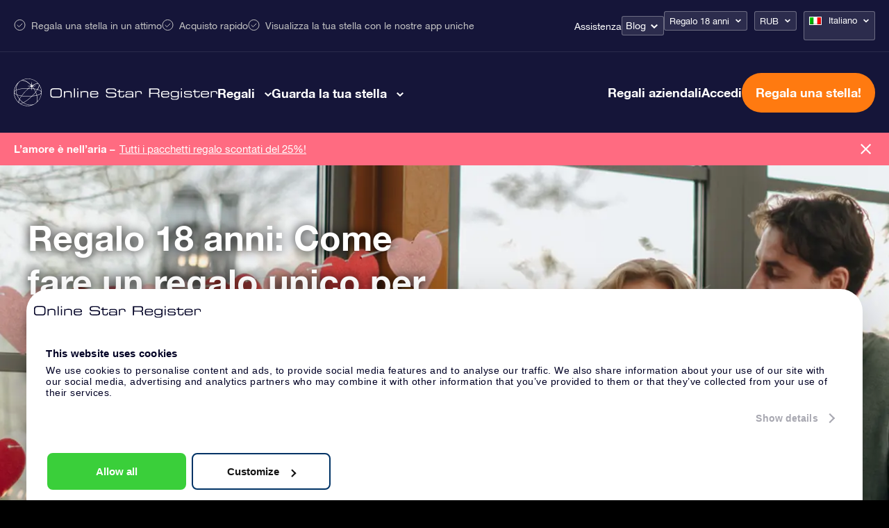

--- FILE ---
content_type: text/html; charset=UTF-8
request_url: https://osr.org/it/regalo/regalo-18-anni/?currency=RUB
body_size: 46309
content:
<!DOCTYPE html>
<html lang="it-IT" class="">
<head><script>(function(w,i,g){w[g]=w[g]||[];if(typeof w[g].push=='function')w[g].push(i)})
(window,'GTM-P5MMHX','google_tags_first_party');</script><script>(function(w,d,s,l){w[l]=w[l]||[];(function(){w[l].push(arguments);})('set', 'developer_id.dYzg1YT', true);
		w[l].push({'gtm.start':new Date().getTime(),event:'gtm.js'});var f=d.getElementsByTagName(s)[0],
		j=d.createElement(s);j.async=true;j.src='/14ij/';
		f.parentNode.insertBefore(j,f);
		})(window,document,'script','dataLayer');</script>

	<title>Regalo 18 anni - Online Star Register</title>

<meta property="og:image" content="https://osr.org/wp-content/themes/osr/static/images/osr-share.png">
<meta name="google-site-verification" content="WE6GJAtjfOreJCC2adt_NShOFGUPNZ6q2NaGB2F3rXQ" />
<meta charset="utf-8">
<meta name="HandheldFriendly" content="true">
<meta name="viewport" content="width=device-width, initial-scale=1.0, maximum-scale=5, user-scalable=1">
<meta name="p:domain_verify" content="a876a774f4fb4360a9f6a2e745cc1cd5"/>

<meta name='robots' content='index, follow, max-image-preview:large, max-snippet:-1, max-video-preview:-1' />
<link rel="alternate" hreflang="it-it" href="https://osr.org/it/regalo/regalo-18-anni/" />

	<!-- This site is optimized with the Yoast SEO plugin v26.7 - https://yoast.com/wordpress/plugins/seo/ -->
	<link rel="canonical" href="https://osr.org/it/regalo/regalo-18-anni/" />
	<meta property="og:locale" content="it_IT" />
	<meta property="og:type" content="article" />
	<meta property="og:title" content="Regalo 18 anni - Online Star Register" />
	<meta property="og:url" content="https://osr.org/it/regalo/regalo-18-anni/" />
	<meta property="og:site_name" content="Online Star Register" />
	<meta property="article:modified_time" content="2025-03-27T13:54:35+00:00" />
	<meta name="twitter:card" content="summary_large_image" />
	<script type="application/ld+json" class="yoast-schema-graph">{
	    "@context": "https://schema.org",
	    "@graph": [
	        {
	            "@type": "WebPage",
	            "@id": "https://osr.org/it/regalo/regalo-18-anni/",
	            "url": "https://osr.org/it/regalo/regalo-18-anni/",
	            "name": "Regalo 18 anni - Online Star Register",
	            "isPartOf": {
	                "@id": "https://osr.org/it/#website"
	            },
	            "datePublished": "2023-11-16T14:01:23+00:00",
	            "dateModified": "2025-03-27T13:54:35+00:00",
	            "breadcrumb": {
	                "@id": "https://osr.org/it/regalo/regalo-18-anni/#breadcrumb"
	            },
	            "inLanguage": "it-IT",
	            "potentialAction": [
	                {
	                    "@type": "ReadAction",
	                    "target": [
	                        "https://osr.org/it/regalo/regalo-18-anni/"
	                    ]
	                }
	            ]
	        },
	        {
	            "@type": "BreadcrumbList",
	            "@id": "https://osr.org/it/regalo/regalo-18-anni/#breadcrumb",
	            "itemListElement": [
	                {
	                    "@type": "ListItem",
	                    "position": 1,
	                    "name": "Home",
	                    "item": "https://osr.org/it/"
	                },
	                {
	                    "@type": "ListItem",
	                    "position": 2,
	                    "name": "Occasions",
	                    "item": "https://osr.org/it/regalo/"
	                },
	                {
	                    "@type": "ListItem",
	                    "position": 3,
	                    "name": "Regalo 18 anni"
	                }
	            ]
	        },
	        {
	            "@type": "WebSite",
	            "@id": "https://osr.org/it/#website",
	            "url": "https://osr.org/it/",
	            "name": "Online Star Register",
	            "description": "",
	            "potentialAction": [
	                {
	                    "@type": "SearchAction",
	                    "target": {
	                        "@type": "EntryPoint",
	                        "urlTemplate": "https://osr.org/it/?s={search_term_string}"
	                    },
	                    "query-input": {
	                        "@type": "PropertyValueSpecification",
	                        "valueRequired": true,
	                        "valueName": "search_term_string"
	                    }
	                }
	            ],
	            "inLanguage": "it-IT"
	        }
	    ]
	}</script>
	<!-- / Yoast SEO plugin. -->


<link rel='dns-prefetch' href='//unpkg.com' />
<link href='https://fonts.gstatic.com' crossorigin rel='preconnect' />
<link rel="alternate" title="oEmbed (JSON)" type="application/json+oembed" href="https://osr.org/it/wp-json/oembed/1.0/embed?url=https%3A%2F%2Fosr.org%2Fit%2Fregalo%2Fregalo-18-anni%2F" />
<link rel="alternate" title="oEmbed (XML)" type="text/xml+oembed" href="https://osr.org/it/wp-json/oembed/1.0/embed?url=https%3A%2F%2Fosr.org%2Fit%2Fregalo%2Fregalo-18-anni%2F&#038;format=xml" />
<style id='wp-img-auto-sizes-contain-inline-css' type='text/css'>
img:is([sizes=auto i],[sizes^="auto," i]){contain-intrinsic-size:3000px 1500px}
/*# sourceURL=wp-img-auto-sizes-contain-inline-css */
</style>
<link rel='stylesheet' id='select-style-css' href='https://osr.org/wp-content/themes/osr/static/styles/vendors/select2.min.css?ver=null' type='text/css' media='all' />
<style id='classic-theme-styles-inline-css' type='text/css'>
/*! This file is auto-generated */
.wp-block-button__link{color:#fff;background-color:#32373c;border-radius:9999px;box-shadow:none;text-decoration:none;padding:calc(.667em + 2px) calc(1.333em + 2px);font-size:1.125em}.wp-block-file__button{background:#32373c;color:#fff;text-decoration:none}
/*# sourceURL=/wp-includes/css/classic-themes.min.css */
</style>
<link rel='stylesheet' id='toc-screen-css' href='https://osr.org/wp-content/plugins/table-of-contents-plus/screen.min.css?ver=2411.1' type='text/css' media='all' />
<link rel='stylesheet' id='header-style-css' href='https://osr.org/wp-content/themes/osr/static/styles/css/component-header.css?ver=1768414952' type='text/css' media='all' />
<link rel='stylesheet' id='swiper-css-css' href='https://osr.org/wp-content/themes/osr/static/styles/vendors/swiper-bundle.css?ver=1752501562' type='text/css' media='all' />
<link rel='stylesheet' id='not-frontpage-style-css' href='https://osr.org/wp-content/themes/osr/static/styles/css/not-frontpage.css?ver=1768414960' type='text/css' media='all' />
<link rel='stylesheet' id='single-ocassion-style-css' href='https://osr.org/wp-content/themes/osr/static/styles/css/single-ocassion.css?ver=1768414967' type='text/css' media='all' />
<link rel='stylesheet' id='view-your-star-style-css' href='https://osr.org/wp-content/themes/osr/static/styles/css/component-view-you-star.css?ver=1768414953' type='text/css' media='all' />
<link rel='stylesheet' id='homepage-gallery-style-css' href='https://osr.org/wp-content/themes/osr/static/styles/css/component-homepage-gallery.css?ver=1768414952' type='text/css' media='all' />
<link rel='stylesheet' id='lazyload-video-css-css' href='https://osr.org/wp-content/plugins/lazy-load-for-videos/public/css/lazyload-shared.css?ver=2.18.9' type='text/css' media='all' />
<style id='lazyload-video-css-inline-css' type='text/css'>
.entry-content a.lazy-load-youtube, a.lazy-load-youtube, .lazy-load-vimeo{ background-size: cover; }.titletext.youtube { display: none; }.lazy-load-div:before { content: "\25B6"; text-shadow: 0px 0px 60px rgba(0,0,0,0.8); }
/*# sourceURL=lazyload-video-css-inline-css */
</style>
<link rel="https://api.w.org/" href="https://osr.org/it/wp-json/" /><link rel="EditURI" type="application/rsd+xml" title="RSD" href="https://osr.org/xmlrpc.php?rsd" />
<link rel='shortlink' href='https://osr.org/it/?p=250605' />
<meta name="generator" content="WPML ver:4.8.6 stt:61,63,12,39,1,65,18,4,3,21,27,28,29,40,42,44,43,47,2,52,55;" />
<!--[if lt IE 10]><script src="https://osr.org/wp-content/themes/osr/vm-framework/static/js/vendor/html5shiv-3.7.2.js"></script><![endif]-->
<link rel="icon" href="https://osr.org/wp-content/uploads/2024/03/cropped-FINAL-R-1-32x32.png" sizes="32x32" />
<link rel="icon" href="https://osr.org/wp-content/uploads/2024/03/cropped-FINAL-R-1-192x192.png" sizes="192x192" />
<link rel="apple-touch-icon" href="https://osr.org/wp-content/uploads/2024/03/cropped-FINAL-R-1-180x180.png" />
<meta name="msapplication-TileImage" content="https://osr.org/wp-content/uploads/2024/03/cropped-FINAL-R-1-270x270.png" />

<script>window.osr_ab_variant = "A";</script>
<style id='global-styles-inline-css' type='text/css'>
:root{--wp--preset--aspect-ratio--square: 1;--wp--preset--aspect-ratio--4-3: 4/3;--wp--preset--aspect-ratio--3-4: 3/4;--wp--preset--aspect-ratio--3-2: 3/2;--wp--preset--aspect-ratio--2-3: 2/3;--wp--preset--aspect-ratio--16-9: 16/9;--wp--preset--aspect-ratio--9-16: 9/16;--wp--preset--color--black: #000000;--wp--preset--color--cyan-bluish-gray: #abb8c3;--wp--preset--color--white: #ffffff;--wp--preset--color--pale-pink: #f78da7;--wp--preset--color--vivid-red: #cf2e2e;--wp--preset--color--luminous-vivid-orange: #ff6900;--wp--preset--color--luminous-vivid-amber: #fcb900;--wp--preset--color--light-green-cyan: #7bdcb5;--wp--preset--color--vivid-green-cyan: #00d084;--wp--preset--color--pale-cyan-blue: #8ed1fc;--wp--preset--color--vivid-cyan-blue: #0693e3;--wp--preset--color--vivid-purple: #9b51e0;--wp--preset--gradient--vivid-cyan-blue-to-vivid-purple: linear-gradient(135deg,rgb(6,147,227) 0%,rgb(155,81,224) 100%);--wp--preset--gradient--light-green-cyan-to-vivid-green-cyan: linear-gradient(135deg,rgb(122,220,180) 0%,rgb(0,208,130) 100%);--wp--preset--gradient--luminous-vivid-amber-to-luminous-vivid-orange: linear-gradient(135deg,rgb(252,185,0) 0%,rgb(255,105,0) 100%);--wp--preset--gradient--luminous-vivid-orange-to-vivid-red: linear-gradient(135deg,rgb(255,105,0) 0%,rgb(207,46,46) 100%);--wp--preset--gradient--very-light-gray-to-cyan-bluish-gray: linear-gradient(135deg,rgb(238,238,238) 0%,rgb(169,184,195) 100%);--wp--preset--gradient--cool-to-warm-spectrum: linear-gradient(135deg,rgb(74,234,220) 0%,rgb(151,120,209) 20%,rgb(207,42,186) 40%,rgb(238,44,130) 60%,rgb(251,105,98) 80%,rgb(254,248,76) 100%);--wp--preset--gradient--blush-light-purple: linear-gradient(135deg,rgb(255,206,236) 0%,rgb(152,150,240) 100%);--wp--preset--gradient--blush-bordeaux: linear-gradient(135deg,rgb(254,205,165) 0%,rgb(254,45,45) 50%,rgb(107,0,62) 100%);--wp--preset--gradient--luminous-dusk: linear-gradient(135deg,rgb(255,203,112) 0%,rgb(199,81,192) 50%,rgb(65,88,208) 100%);--wp--preset--gradient--pale-ocean: linear-gradient(135deg,rgb(255,245,203) 0%,rgb(182,227,212) 50%,rgb(51,167,181) 100%);--wp--preset--gradient--electric-grass: linear-gradient(135deg,rgb(202,248,128) 0%,rgb(113,206,126) 100%);--wp--preset--gradient--midnight: linear-gradient(135deg,rgb(2,3,129) 0%,rgb(40,116,252) 100%);--wp--preset--font-size--small: 13px;--wp--preset--font-size--medium: 20px;--wp--preset--font-size--large: 36px;--wp--preset--font-size--x-large: 42px;--wp--preset--spacing--20: 0.44rem;--wp--preset--spacing--30: 0.67rem;--wp--preset--spacing--40: 1rem;--wp--preset--spacing--50: 1.5rem;--wp--preset--spacing--60: 2.25rem;--wp--preset--spacing--70: 3.38rem;--wp--preset--spacing--80: 5.06rem;--wp--preset--shadow--natural: 6px 6px 9px rgba(0, 0, 0, 0.2);--wp--preset--shadow--deep: 12px 12px 50px rgba(0, 0, 0, 0.4);--wp--preset--shadow--sharp: 6px 6px 0px rgba(0, 0, 0, 0.2);--wp--preset--shadow--outlined: 6px 6px 0px -3px rgb(255, 255, 255), 6px 6px rgb(0, 0, 0);--wp--preset--shadow--crisp: 6px 6px 0px rgb(0, 0, 0);}:where(.is-layout-flex){gap: 0.5em;}:where(.is-layout-grid){gap: 0.5em;}body .is-layout-flex{display: flex;}.is-layout-flex{flex-wrap: wrap;align-items: center;}.is-layout-flex > :is(*, div){margin: 0;}body .is-layout-grid{display: grid;}.is-layout-grid > :is(*, div){margin: 0;}:where(.wp-block-columns.is-layout-flex){gap: 2em;}:where(.wp-block-columns.is-layout-grid){gap: 2em;}:where(.wp-block-post-template.is-layout-flex){gap: 1.25em;}:where(.wp-block-post-template.is-layout-grid){gap: 1.25em;}.has-black-color{color: var(--wp--preset--color--black) !important;}.has-cyan-bluish-gray-color{color: var(--wp--preset--color--cyan-bluish-gray) !important;}.has-white-color{color: var(--wp--preset--color--white) !important;}.has-pale-pink-color{color: var(--wp--preset--color--pale-pink) !important;}.has-vivid-red-color{color: var(--wp--preset--color--vivid-red) !important;}.has-luminous-vivid-orange-color{color: var(--wp--preset--color--luminous-vivid-orange) !important;}.has-luminous-vivid-amber-color{color: var(--wp--preset--color--luminous-vivid-amber) !important;}.has-light-green-cyan-color{color: var(--wp--preset--color--light-green-cyan) !important;}.has-vivid-green-cyan-color{color: var(--wp--preset--color--vivid-green-cyan) !important;}.has-pale-cyan-blue-color{color: var(--wp--preset--color--pale-cyan-blue) !important;}.has-vivid-cyan-blue-color{color: var(--wp--preset--color--vivid-cyan-blue) !important;}.has-vivid-purple-color{color: var(--wp--preset--color--vivid-purple) !important;}.has-black-background-color{background-color: var(--wp--preset--color--black) !important;}.has-cyan-bluish-gray-background-color{background-color: var(--wp--preset--color--cyan-bluish-gray) !important;}.has-white-background-color{background-color: var(--wp--preset--color--white) !important;}.has-pale-pink-background-color{background-color: var(--wp--preset--color--pale-pink) !important;}.has-vivid-red-background-color{background-color: var(--wp--preset--color--vivid-red) !important;}.has-luminous-vivid-orange-background-color{background-color: var(--wp--preset--color--luminous-vivid-orange) !important;}.has-luminous-vivid-amber-background-color{background-color: var(--wp--preset--color--luminous-vivid-amber) !important;}.has-light-green-cyan-background-color{background-color: var(--wp--preset--color--light-green-cyan) !important;}.has-vivid-green-cyan-background-color{background-color: var(--wp--preset--color--vivid-green-cyan) !important;}.has-pale-cyan-blue-background-color{background-color: var(--wp--preset--color--pale-cyan-blue) !important;}.has-vivid-cyan-blue-background-color{background-color: var(--wp--preset--color--vivid-cyan-blue) !important;}.has-vivid-purple-background-color{background-color: var(--wp--preset--color--vivid-purple) !important;}.has-black-border-color{border-color: var(--wp--preset--color--black) !important;}.has-cyan-bluish-gray-border-color{border-color: var(--wp--preset--color--cyan-bluish-gray) !important;}.has-white-border-color{border-color: var(--wp--preset--color--white) !important;}.has-pale-pink-border-color{border-color: var(--wp--preset--color--pale-pink) !important;}.has-vivid-red-border-color{border-color: var(--wp--preset--color--vivid-red) !important;}.has-luminous-vivid-orange-border-color{border-color: var(--wp--preset--color--luminous-vivid-orange) !important;}.has-luminous-vivid-amber-border-color{border-color: var(--wp--preset--color--luminous-vivid-amber) !important;}.has-light-green-cyan-border-color{border-color: var(--wp--preset--color--light-green-cyan) !important;}.has-vivid-green-cyan-border-color{border-color: var(--wp--preset--color--vivid-green-cyan) !important;}.has-pale-cyan-blue-border-color{border-color: var(--wp--preset--color--pale-cyan-blue) !important;}.has-vivid-cyan-blue-border-color{border-color: var(--wp--preset--color--vivid-cyan-blue) !important;}.has-vivid-purple-border-color{border-color: var(--wp--preset--color--vivid-purple) !important;}.has-vivid-cyan-blue-to-vivid-purple-gradient-background{background: var(--wp--preset--gradient--vivid-cyan-blue-to-vivid-purple) !important;}.has-light-green-cyan-to-vivid-green-cyan-gradient-background{background: var(--wp--preset--gradient--light-green-cyan-to-vivid-green-cyan) !important;}.has-luminous-vivid-amber-to-luminous-vivid-orange-gradient-background{background: var(--wp--preset--gradient--luminous-vivid-amber-to-luminous-vivid-orange) !important;}.has-luminous-vivid-orange-to-vivid-red-gradient-background{background: var(--wp--preset--gradient--luminous-vivid-orange-to-vivid-red) !important;}.has-very-light-gray-to-cyan-bluish-gray-gradient-background{background: var(--wp--preset--gradient--very-light-gray-to-cyan-bluish-gray) !important;}.has-cool-to-warm-spectrum-gradient-background{background: var(--wp--preset--gradient--cool-to-warm-spectrum) !important;}.has-blush-light-purple-gradient-background{background: var(--wp--preset--gradient--blush-light-purple) !important;}.has-blush-bordeaux-gradient-background{background: var(--wp--preset--gradient--blush-bordeaux) !important;}.has-luminous-dusk-gradient-background{background: var(--wp--preset--gradient--luminous-dusk) !important;}.has-pale-ocean-gradient-background{background: var(--wp--preset--gradient--pale-ocean) !important;}.has-electric-grass-gradient-background{background: var(--wp--preset--gradient--electric-grass) !important;}.has-midnight-gradient-background{background: var(--wp--preset--gradient--midnight) !important;}.has-small-font-size{font-size: var(--wp--preset--font-size--small) !important;}.has-medium-font-size{font-size: var(--wp--preset--font-size--medium) !important;}.has-large-font-size{font-size: var(--wp--preset--font-size--large) !important;}.has-x-large-font-size{font-size: var(--wp--preset--font-size--x-large) !important;}
/*# sourceURL=global-styles-inline-css */
</style>
<script data-cfasync="false" nonce="e2d272ca-e3eb-4804-8f01-79a54c0b82d4">try{(function(w,d){!function(j,k,l,m){if(j.zaraz)console.error("zaraz is loaded twice");else{j[l]=j[l]||{};j[l].executed=[];j.zaraz={deferred:[],listeners:[]};j.zaraz._v="5874";j.zaraz._n="e2d272ca-e3eb-4804-8f01-79a54c0b82d4";j.zaraz.q=[];j.zaraz._f=function(n){return async function(){var o=Array.prototype.slice.call(arguments);j.zaraz.q.push({m:n,a:o})}};for(const p of["track","set","debug"])j.zaraz[p]=j.zaraz._f(p);j.zaraz.init=()=>{var q=k.getElementsByTagName(m)[0],r=k.createElement(m),s=k.getElementsByTagName("title")[0];s&&(j[l].t=k.getElementsByTagName("title")[0].text);j[l].x=Math.random();j[l].w=j.screen.width;j[l].h=j.screen.height;j[l].j=j.innerHeight;j[l].e=j.innerWidth;j[l].l=j.location.href;j[l].r=k.referrer;j[l].k=j.screen.colorDepth;j[l].n=k.characterSet;j[l].o=(new Date).getTimezoneOffset();if(j.dataLayer)for(const t of Object.entries(Object.entries(dataLayer).reduce((u,v)=>({...u[1],...v[1]}),{})))zaraz.set(t[0],t[1],{scope:"page"});j[l].q=[];for(;j.zaraz.q.length;){const w=j.zaraz.q.shift();j[l].q.push(w)}r.defer=!0;for(const x of[localStorage,sessionStorage])Object.keys(x||{}).filter(z=>z.startsWith("_zaraz_")).forEach(y=>{try{j[l]["z_"+y.slice(7)]=JSON.parse(x.getItem(y))}catch{j[l]["z_"+y.slice(7)]=x.getItem(y)}});r.referrerPolicy="origin";r.src="/cdn-cgi/zaraz/s.js?z="+btoa(encodeURIComponent(JSON.stringify(j[l])));q.parentNode.insertBefore(r,q)};["complete","interactive"].includes(k.readyState)?zaraz.init():j.addEventListener("DOMContentLoaded",zaraz.init)}}(w,d,"zarazData","script");window.zaraz._p=async d$=>new Promise(ea=>{if(d$){d$.e&&d$.e.forEach(eb=>{try{const ec=d.querySelector("script[nonce]"),ed=ec?.nonce||ec?.getAttribute("nonce"),ee=d.createElement("script");ed&&(ee.nonce=ed);ee.innerHTML=eb;ee.onload=()=>{d.head.removeChild(ee)};d.head.appendChild(ee)}catch(ef){console.error(`Error executing script: ${eb}\n`,ef)}});Promise.allSettled((d$.f||[]).map(eg=>fetch(eg[0],eg[1])))}ea()});zaraz._p({"e":["(function(w,d){})(window,document)"]});})(window,document)}catch(e){throw fetch("/cdn-cgi/zaraz/t"),e;};</script></head>
<body class="wp-singular occasion-template-default single single-occasion postid-250605 wp-theme-osr">



<script>
	document.addEventListener("DOMContentLoaded", function() {
		const mobileMenuLinks = document.querySelectorAll(".order-menu-item-mobile a");
		mobileMenuLinks.forEach(function(link) {
			link.href = "https://osr.org/order/it/giftpack?currency_id=9&occasion_id=17&stargift=giftpack";
		});
	});
</script><style>
	.main-one .image-one a::after { background-image: url("https://osr.org/wp-content/uploads/2023/10/menu-gifts-online-star.webp");}
	.main-one .image-two a::after { background-image: url("https://osr.org/wp-content/uploads/2023/10/menu-gifts-pack.webp");}
	.main-one .image-three a::after { background-image: url("https://osr.org/wp-content/uploads/2024/04/14_17_6_1.webp");}
	.main-one .image-four a::after { background-image: url("https://osr.org/wp-content/uploads/2023/10/menu-gifts-card.webp");}
	.main-one .image-five a::after { background-image: url("https://osr.org/wp-content/uploads/2023/10/menu-gifts-corporate.webp");}
	.main-one .image-six a::after { background-image: url("");}
	.main-two .image-one a::after { background-image: url("https://osr.org/wp-content/uploads/2023/11/Star-register.webp");}
	.main-two .image-two a::after { background-image: url("https://osr.org/wp-content/uploads/2023/11/Star-finder-app.webp");}
	.main-two .image-three a::after { background-image: url("https://osr.org/wp-content/uploads/2023/11/Star-page.webp");}
	.main-two .image-four a::after { background-image: url("https://osr.org/wp-content/uploads/2023/11/One-million-stars.webp");}
	.main-two .image-five a::after { background-image: url("https://osr.org/wp-content/uploads/2023/11/Star-Saver.webp");}
	.main-two .image-six a::after { background-image: url("https://osr.org/wp-content/uploads/2023/11/Fly-me-to-the-stars.webp");}
	
	.main-one .image-one a span::after { content:"2400 руб."; }
	.main-one .image-two a span::after { content:"3900 руб."; }
	.main-one .image-three a span::after { content:"8900 руб."; }
	.main-one .image-four a span::after { content:"4400 руб."; }
</style>


<header class="header it">
	<div class="header-top-bar">
		<div class="cntr">	
			<div class="top-left">				
				<ul>
					<li>Regala una stella in un attimo</li>
					<li>Acquisto rapido</li>
					<li>Visualizza la tua stella con le nostre app uniche</li>
				</ul>
			</div>
			<div class="top-right">
				<nav class="nav">
					<div class="menu-topbar-menu-italian-container"><ul id="menu-topbar-menu-italian" class="menu"><li id="menu-item-245878" class="menu-item menu-item-type-post_type menu-item-object-page menu-item-245878"><a href="https://osr.org/it/delle-domande-frequenti/?currency=RUB">Assistenza</a></li>
<li id="menu-item-249617" class="blog-menu-dropdown menu-item menu-item-type-post_type menu-item-object-page menu-item-has-children menu-item-249617"><a href="https://osr.org/it/blog/?currency=RUB">Blog</a>
<ul class="sub-menu">
	<li id="menu-item-452681" class="menu-item menu-item-type-post_type menu-item-object-page menu-item-452681"><a href="https://osr.org/it/come-regalare-o-acquistare-una-stella/?currency=RUB">Regalare una stella</a></li>
	<li id="menu-item-452682" class="menu-item menu-item-type-post_type menu-item-object-page menu-item-452682"><a href="https://osr.org/it/quale-regalo-scegliere/?currency=RUB">Quale regalo scegliere?</a></li>
	<li id="menu-item-452683" class="menu-item menu-item-type-taxonomy menu-item-object-category menu-item-452683"><a href="https://osr.org/it/consigli-e-regali/cosa-regalare/?currency=RUB">Cosa regalare</a></li>
	<li id="menu-item-452684" class="menu-item menu-item-type-taxonomy menu-item-object-category menu-item-452684"><a href="https://osr.org/it/astronomia/?currency=RUB">Astronomia</a></li>
	<li id="menu-item-452685" class="menu-item menu-item-type-taxonomy menu-item-object-category menu-item-452685"><a href="https://osr.org/it/astronomia/costellazioni/?currency=RUB">Costellazioni</a></li>
	<li id="menu-item-452686" class="menu-item menu-item-type-taxonomy menu-item-object-category menu-item-452686"><a href="https://osr.org/it/osr-it/?currency=RUB">Guida OSR</a></li>
	<li id="menu-item-452687" class="menu-item menu-item-type-taxonomy menu-item-object-category menu-item-452687"><a href="https://osr.org/it/astrologia/?currency=RUB">Astrologia</a></li>
</ul>
</li>
</ul></div>	
				</nav>
				<div class="dropdown-boxes">
					<div id="valuta_sel" class="occasion-dropdown">
						<ul>
							<li>
																										<a class="current" href="#">Regalo 18 anni</a>
																	
								<ul>							
																			
																				
											<li><a href="https://osr.org/it/regalo/generale/?currency=RUB">Generale</a></li>										
																													
																				
											<li><a href="https://osr.org/it/regalo/di-compleanno/?currency=RUB">Regalo Di Compleanno</a></li>										
																													
																				
											<li><a href="https://osr.org/it/regalo/amore/?currency=RUB">Regalo Romantico</a></li>										
																													
																				
											<li><a href="https://osr.org/it/regalo/di-nozze/?currency=RUB">Regalo di Nozze</a></li>										
																													
																				
											<li><a href="https://osr.org/it/regalo/di-nascita-femmina/?currency=RUB">Regalo di Nascita Bambina</a></li>										
																													
																				
											<li><a href="https://osr.org/it/regalo/di-nascita-maschio/?currency=RUB">Regalo di Nascita Bambino</a></li>										
																													
																				
											<li><a href="https://osr.org/it/regalo/decesso/?currency=RUB">Caro estinto</a></li>										
																													
																				
											<li><a href="https://osr.org/it/regalo/di-anniversario/?currency=RUB">Regalo di Anniversario</a></li>										
																													
																				
											<li><a href="https://osr.org/it/regalo/di-fine-anno/?currency=RUB">Regalo di Capodanno</a></li>										
																													
																				
											<li><a href="https://osr.org/it/regalo/san-valentino/?currency=RUB">Regalo di San Valentino</a></li>										
																													
																				
											<li><a href="https://osr.org/it/regalo/festa-della-mama/?currency=RUB">Festa della Mamma</a></li>										
																													
																				
											<li><a href="https://osr.org/it/regalo/festa-del-papa/?currency=RUB">Festa del Papà</a></li>										
																													
																				
											<li><a href="https://osr.org/it/regalo/di-natale/?currency=RUB">Regalo di Natale</a></li>										
																													
																				
											<li><a href="https://osr.org/it/regalo/battesimo-bimba/?currency=RUB">Regalo di Battesimo per Bambina</a></li>										
																													
																				
											<li><a href="https://osr.org/it/regalo/battesimo-maschio/?currency=RUB">Regalo di Battesimo per Bambino</a></li>										
																													
																				
											<li><a href="https://osr.org/it/regalo/nozze-d-oro/?currency=RUB">Regalo di 50 Anni</a></li>										
																													
																				
											<li><a href="https://osr.org/it/regalo/pronta-guarigione/?currency=RUB">Dono di pronta guarigione</a></li>										
																													
																				
											<li><a href="https://osr.org/it/regalo/amicizia/?currency=RUB">Regalo di amicizia</a></li>										
																													
																				
											<li><a href="https://osr.org/it/regalo/laurea/?currency=RUB">Regalo di laurea</a></li>										
																													
																				
											<li><a href="https://osr.org/it/regalo/ringraziamento/?currency=RUB">Dono di ringraziamento</a></li>										
																													
																											</ul>

							</li>
						</ul>						
					</div>
					<div id="valuta_sel">
						<ul>
							<li><a href="#" class="valuta">RUB</a>
								<ul>
									<li><a href="?currency=USD">USD</a></li>
									<li><a href="?currency=EUR">€</a></li>
									<li><a href="?currency=GBP">£</a></li>
									<li><a href="?currency=DKK">DKK</a></li>
									<li><a href="?currency=NOK">NOK</a></li>
									<li><a href="?currency=SEK">SEK</a></li>
									<li><a href="?currency=TRY">TRY</a></li>
									<li><a href="?currency=PLN">PLN</a></li>
									<li><a href="?currency=RUB">RUB</a></li>
									<li><a href="?currency=JPY">JPY</a></li>
									<li><a href="?currency=INR">INR</a></li>
									<li><a href="?currency=BRL">BRL</a></li>
									<li><a href="?currency=AUS">AU$</a></li>
									<li><a href="?currency=CAD">CAD</a></li>
									<li><a href="?currency=HKD">HKD</a></li>
									<li><a href="?currency=CNY">CNY</a></li>
									<li><a href="?currency=KRW">KRW</a></li>
								</ul>
							</li>
						</ul>
					</div>
					
<div
	 class="wpml-ls-statics-shortcode_actions wpml-ls wpml-ls-legacy-dropdown js-wpml-ls-legacy-dropdown" id="lang_sel">
	<ul role="menu">

		<li role="none" tabindex="0" class="wpml-ls-slot-shortcode_actions wpml-ls-item wpml-ls-item-it wpml-ls-current-language wpml-ls-item-legacy-dropdown">
			<a href="#" class="js-wpml-ls-item-toggle wpml-ls-item-toggle lang_sel_sel icl-it" role="menuitem" title="Passa a Italiano">
                                                    <img
            class="wpml-ls-flag iclflag"
            src="https://osr.org/wp-content/plugins/sitepress-multilingual-cms/res/flags/it.png"
            alt=""
            width=18
            height=12
    /><span class="wpml-ls-native icl_lang_sel_native" role="menuitem">Italiano</span></a>

			<ul class="wpml-ls-sub-menu" role="menu">
				
					<li class="icl-en wpml-ls-slot-shortcode_actions wpml-ls-item wpml-ls-item-en wpml-ls-first-item" role="none">
						<a href="https://osr.org/" class="wpml-ls-link" role="menuitem" aria-label="Passa a English" title="Passa a English">
                                                                <img
            class="wpml-ls-flag iclflag"
            src="https://osr.org/wp-content/uploads/flags/en-new-24.png"
            alt=""
            width=18
            height=12
    /><span class="wpml-ls-native icl_lang_sel_native" lang="en">English</span></a>
					</li>

				
					<li class="icl-es wpml-ls-slot-shortcode_actions wpml-ls-item wpml-ls-item-es" role="none">
						<a href="https://osr.org/es/" class="wpml-ls-link" role="menuitem" aria-label="Passa a Español" title="Passa a Español">
                                                                <img
            class="wpml-ls-flag iclflag"
            src="https://osr.org/wp-content/plugins/sitepress-multilingual-cms/res/flags/es.png"
            alt=""
            width=18
            height=12
    /><span class="wpml-ls-native icl_lang_sel_native" lang="es">Español</span></a>
					</li>

				
					<li class="icl-fr wpml-ls-slot-shortcode_actions wpml-ls-item wpml-ls-item-fr" role="none">
						<a href="https://osr.org/fr/" class="wpml-ls-link" role="menuitem" aria-label="Passa a Français" title="Passa a Français">
                                                                <img
            class="wpml-ls-flag iclflag"
            src="https://osr.org/wp-content/plugins/sitepress-multilingual-cms/res/flags/fr.png"
            alt=""
            width=18
            height=12
    /><span class="wpml-ls-native icl_lang_sel_native" lang="fr">Français</span></a>
					</li>

				
					<li class="icl-de wpml-ls-slot-shortcode_actions wpml-ls-item wpml-ls-item-de" role="none">
						<a href="https://osr.org/de/" class="wpml-ls-link" role="menuitem" aria-label="Passa a Deutsch" title="Passa a Deutsch">
                                                                <img
            class="wpml-ls-flag iclflag"
            src="https://osr.org/wp-content/plugins/sitepress-multilingual-cms/res/flags/de.png"
            alt=""
            width=18
            height=12
    /><span class="wpml-ls-native icl_lang_sel_native" lang="de">Deutsch</span></a>
					</li>

				
					<li class="icl-nl wpml-ls-slot-shortcode_actions wpml-ls-item wpml-ls-item-nl" role="none">
						<a href="https://osr.org/nl/" class="wpml-ls-link" role="menuitem" aria-label="Passa a Nederlands" title="Passa a Nederlands">
                                                                <img
            class="wpml-ls-flag iclflag"
            src="https://osr.org/wp-content/plugins/sitepress-multilingual-cms/res/flags/nl.png"
            alt=""
            width=18
            height=12
    /><span class="wpml-ls-native icl_lang_sel_native" lang="nl">Nederlands</span></a>
					</li>

				
					<li class="icl-en-uk wpml-ls-slot-shortcode_actions wpml-ls-item wpml-ls-item-en-uk" role="none">
						<a href="https://osr.org/en-uk/" class="wpml-ls-link" role="menuitem" aria-label="Passa a English (UK)" title="Passa a English (UK)">
                                                                <img
            class="wpml-ls-flag iclflag"
            src="https://osr.org/wp-content/uploads/flags/gb.png"
            alt=""
            width=18
            height=12
    /><span class="wpml-ls-native icl_lang_sel_native" lang="en-uk">English (UK)</span></a>
					</li>

				
					<li class="icl-da wpml-ls-slot-shortcode_actions wpml-ls-item wpml-ls-item-da" role="none">
						<a href="https://osr.org/da/" class="wpml-ls-link" role="menuitem" aria-label="Passa a Dansk" title="Passa a Dansk">
                                                                <img
            class="wpml-ls-flag iclflag"
            src="https://osr.org/wp-content/plugins/sitepress-multilingual-cms/res/flags/da.png"
            alt=""
            width=18
            height=12
    /><span class="wpml-ls-native icl_lang_sel_native" lang="da">Dansk</span></a>
					</li>

				
					<li class="icl-no wpml-ls-slot-shortcode_actions wpml-ls-item wpml-ls-item-no" role="none">
						<a href="https://osr.org/no/" class="wpml-ls-link" role="menuitem" aria-label="Passa a Norsk" title="Passa a Norsk">
                                                                <img
            class="wpml-ls-flag iclflag"
            src="https://osr.org/wp-content/plugins/sitepress-multilingual-cms/res/flags/no.png"
            alt=""
            width=18
            height=12
    /><span class="wpml-ls-native icl_lang_sel_native" lang="no">Norsk</span></a>
					</li>

				
					<li class="icl-sv wpml-ls-slot-shortcode_actions wpml-ls-item wpml-ls-item-sv" role="none">
						<a href="https://osr.org/sv/" class="wpml-ls-link" role="menuitem" aria-label="Passa a Svenska" title="Passa a Svenska">
                                                                <img
            class="wpml-ls-flag iclflag"
            src="https://osr.org/wp-content/plugins/sitepress-multilingual-cms/res/flags/sv.png"
            alt=""
            width=18
            height=12
    /><span class="wpml-ls-native icl_lang_sel_native" lang="sv">Svenska</span></a>
					</li>

				
					<li class="icl-fi wpml-ls-slot-shortcode_actions wpml-ls-item wpml-ls-item-fi" role="none">
						<a href="https://osr.org/fi/" class="wpml-ls-link" role="menuitem" aria-label="Passa a Suomi" title="Passa a Suomi">
                                                                <img
            class="wpml-ls-flag iclflag"
            src="https://osr.org/wp-content/plugins/sitepress-multilingual-cms/res/flags/fi.png"
            alt=""
            width=18
            height=12
    /><span class="wpml-ls-native icl_lang_sel_native" lang="fi">Suomi</span></a>
					</li>

				
					<li class="icl-pl wpml-ls-slot-shortcode_actions wpml-ls-item wpml-ls-item-pl" role="none">
						<a href="https://osr.org/pl/" class="wpml-ls-link" role="menuitem" aria-label="Passa a Polski" title="Passa a Polski">
                                                                <img
            class="wpml-ls-flag iclflag"
            src="https://osr.org/wp-content/plugins/sitepress-multilingual-cms/res/flags/pl.png"
            alt=""
            width=18
            height=12
    /><span class="wpml-ls-native icl_lang_sel_native" lang="pl">Polski</span></a>
					</li>

				
					<li class="icl-pt wpml-ls-slot-shortcode_actions wpml-ls-item wpml-ls-item-pt" role="none">
						<a href="https://osr.org/pt/" class="wpml-ls-link" role="menuitem" aria-label="Passa a Português" title="Passa a Português">
                                                                <img
            class="wpml-ls-flag iclflag"
            src="https://osr.org/wp-content/uploads/flags/pt.png"
            alt=""
            width=18
            height=12
    /><span class="wpml-ls-native icl_lang_sel_native" lang="pt">Português</span></a>
					</li>

				
					<li class="icl-pt-br wpml-ls-slot-shortcode_actions wpml-ls-item wpml-ls-item-pt-br" role="none">
						<a href="https://osr.org/pt-br/" class="wpml-ls-link" role="menuitem" aria-label="Passa a Português (BR)" title="Passa a Português (BR)">
                                                                <img
            class="wpml-ls-flag iclflag"
            src="https://osr.org/wp-content/plugins/sitepress-multilingual-cms/res/flags/pt-br.png"
            alt=""
            width=18
            height=12
    /><span class="wpml-ls-native icl_lang_sel_native" lang="pt-br">Português (BR)</span></a>
					</li>

				
					<li class="icl-tr wpml-ls-slot-shortcode_actions wpml-ls-item wpml-ls-item-tr" role="none">
						<a href="https://osr.org/tr/" class="wpml-ls-link" role="menuitem" aria-label="Passa a Türkçe" title="Passa a Türkçe">
                                                                <img
            class="wpml-ls-flag iclflag"
            src="https://osr.org/wp-content/plugins/sitepress-multilingual-cms/res/flags/tr.png"
            alt=""
            width=18
            height=12
    /><span class="wpml-ls-native icl_lang_sel_native" lang="tr">Türkçe</span></a>
					</li>

				
					<li class="icl-ru wpml-ls-slot-shortcode_actions wpml-ls-item wpml-ls-item-ru" role="none">
						<a href="https://osr.org/ru/" class="wpml-ls-link" role="menuitem" aria-label="Passa a Русский" title="Passa a Русский">
                                                                <img
            class="wpml-ls-flag iclflag"
            src="https://osr.org/wp-content/plugins/sitepress-multilingual-cms/res/flags/ru.png"
            alt=""
            width=18
            height=12
    /><span class="wpml-ls-native icl_lang_sel_native" lang="ru">Русский</span></a>
					</li>

				
					<li class="icl-zh wpml-ls-slot-shortcode_actions wpml-ls-item wpml-ls-item-zh" role="none">
						<a href="https://osr.org/zh/" class="wpml-ls-link" role="menuitem" aria-label="Passa a 简体中文" title="Passa a 简体中文">
                                                                <img
            class="wpml-ls-flag iclflag"
            src="https://osr.org/wp-content/uploads/flags/zh.png"
            alt=""
            width=18
            height=12
    /><span class="wpml-ls-native icl_lang_sel_native" lang="zh">简体中文</span></a>
					</li>

				
					<li class="icl-zh-tw wpml-ls-slot-shortcode_actions wpml-ls-item wpml-ls-item-zh-tw" role="none">
						<a href="https://osr.org/zh-tw/" class="wpml-ls-link" role="menuitem" aria-label="Passa a 繁體中文" title="Passa a 繁體中文">
                                                                <img
            class="wpml-ls-flag iclflag"
            src="https://osr.org/wp-content/uploads/flags/zh-hant.png"
            alt=""
            width=18
            height=12
    /><span class="wpml-ls-native icl_lang_sel_native" lang="zh-tw">繁體中文</span></a>
					</li>

				
					<li class="icl-ja wpml-ls-slot-shortcode_actions wpml-ls-item wpml-ls-item-ja" role="none">
						<a href="https://osr.org/ja/" class="wpml-ls-link" role="menuitem" aria-label="Passa a 日本語" title="Passa a 日本語">
                                                                <img
            class="wpml-ls-flag iclflag"
            src="https://osr.org/wp-content/plugins/sitepress-multilingual-cms/res/flags/ja.png"
            alt=""
            width=18
            height=12
    /><span class="wpml-ls-native icl_lang_sel_native" lang="ja">日本語</span></a>
					</li>

				
					<li class="icl-hi wpml-ls-slot-shortcode_actions wpml-ls-item wpml-ls-item-hi" role="none">
						<a href="https://osr.org/hi/" class="wpml-ls-link" role="menuitem" aria-label="Passa a हिन्दी" title="Passa a हिन्दी">
                                                                <img
            class="wpml-ls-flag iclflag"
            src="https://osr.org/wp-content/plugins/sitepress-multilingual-cms/res/flags/hi.png"
            alt=""
            width=18
            height=12
    /><span class="wpml-ls-native icl_lang_sel_native" lang="hi">हिन्दी</span></a>
					</li>

				
					<li class="icl-ko wpml-ls-slot-shortcode_actions wpml-ls-item wpml-ls-item-ko wpml-ls-last-item" role="none">
						<a href="https://osr.org/ko/" class="wpml-ls-link" role="menuitem" aria-label="Passa a 한국어" title="Passa a 한국어">
                                                                <img
            class="wpml-ls-flag iclflag"
            src="https://osr.org/wp-content/plugins/sitepress-multilingual-cms/res/flags/ko.png"
            alt=""
            width=18
            height=12
    /><span class="wpml-ls-native icl_lang_sel_native" lang="ko">한국어</span></a>
					</li>

							</ul>

		</li>

	</ul>
</div>
				</div>
			</div>	
		</div>
	</div>
	<div class="header-bottom-bar">
		<div class="cntr">
			<button class="m-nav-toggle"><img src="https://osr.org/wp-content/uploads/2023/09/menu-mobile-icon.svg" alt="Open Menu Mobile" title="Open Menu Mobile"></button>
			<div class="top-left">
				<a class="logo" href="https://osr.org/it/?currency=RUB" aria-label="Go to homepage - Online Star Register">
					<svg class="logo-desktop" version="1.1" id="Layer_1" xmlns="https://www.w3.org/2000/svg" x="0" y="0" viewBox="0 0 293 40" xml:space="preserve"><defs/><style>.st0{fill:#fff}.st1{fill:none}</style><path id="LOGO_SVG" class="st0" d="M52.4,19c0-3.3,1.1-4.9,4.6-4.9h7.5c3.5,0,4.6,1.6,4.6,4.9v3.6c0,3.3-1.1,4.9-4.6,4.9h-7.5	c-3.5,0-4.6-1.6-4.6-4.9V19z M67.4,18.4c0-2.3-1.4-2.8-3.1-2.8h-7.1c-1.7,0-3.1,0.5-3.1,2.8v4.9c0,2.3,1.4,2.8,3.1,2.8h7.1	c1.7,0,3.1-0.5,3.1-2.8C67.4,23.3,67.4,18.4,67.4,18.4z M72,18.2h1.4v1.6h0c0.6-1.4,1.8-1.7,3.7-1.7h2.3c2.9,0,3.8,1.5,3.8,3.1v6.2	h-1.5v-5.8c0-1.3-0.4-2.2-3.4-2.2H78c-3.6,0-4.4,0.7-4.4,2.8v5.2H72V18.2z M86.4,14.3h1.5v13h-1.5V14.3z M91.3,14.3h1.5V16h-1.5	V14.3z M91.3,18.2h1.5v9.1h-1.5V18.2z M95.9,18.2h1.4v1.6h0c0.6-1.4,1.8-1.7,3.7-1.7h2.3c2.9,0,3.8,1.5,3.8,3.1v6.2h-1.5v-5.8	c0-1.3-0.4-2.2-3.4-2.2h-0.4c-3.6,0-4.4,0.7-4.4,2.8v5.2h-1.5L95.9,18.2L95.9,18.2z M109.7,21.7c0-3.3,2.3-3.7,4.5-3.7h2.5	c2.8,0,4.8,0.7,4.8,4v1h-10.2v0.6c0,2.1,1,2.6,3.7,2.6h2.1c1.9,0,2.7-0.3,2.8-1.6h1.5v0.2c0,2.1-1.7,2.7-4.6,2.7H114	c-2,0-4.3-0.4-4.3-3.7L109.7,21.7L109.7,21.7z M119.9,21.1c0-0.9-0.7-1.9-3.2-1.9h-2.3c-2.4,0-3,0.4-3.2,2.5h8.6V21.1z M132.4,23.2	h1.7v0.9c0,1.3,0.7,1.9,2.9,1.9h5.5c2.5,0,3.3-0.5,3.3-2.4c0-1.6-0.6-2-2.8-2h-3.3c-5.4,0-7.1-0.3-7.1-3.8c0-3,1.8-3.6,5.4-3.6h3.8	c4.4,0,5.5,1.1,5.5,3.4v0.4h-1.6c0-2.1-0.3-2.4-4.9-2.4h-1.9c-3.4,0-4.6,0.2-4.6,2.3c0,1.5,0.5,2.1,3.2,2.1h5.2c3.4,0,4.9,1,4.9,3.2	V24c0,3.2-2.6,3.4-5.2,3.4h-4.9c-2.6,0-4.8-0.4-4.8-3.3L132.4,23.2L132.4,23.2z M151,19.4h-2v-1.3h2V16h1.5v2.2h6.1v1.3h-6.1V24	c0,1.7,0.6,2.2,2.3,2.2h0.5c2,0,2.4-0.4,2.4-2.3v-0.7h1.3v1c0,1.8-0.2,3.3-3.5,3.3h-0.8c-2.9,0-3.6-1.4-3.6-2.9L151,19.4L151,19.4z M170.3,26.4L170.3,26.4c-0.4,0.8-0.9,1.1-3.3,1.1h-3.7c-2.3,0-2.9-1-2.9-2.7v-0.6c0-2.1,1.5-2.3,4.2-2.3h2.5c2,0,2.7,0.2,3.3,1.1h0	v-1.7c0-1.6-1-1.9-3.4-1.9h-2.3c-1.9,0-2.3,0.5-2.3,1.2v0.3h-1.5v-0.4c0-1.7,1.1-2.3,3.8-2.3h2.4c2.9,0,4.8,0.4,4.8,3.2v6.1h-1.5	V26.4z M170.3,24.4c0-1.3-1.1-1.4-3.5-1.4h-2.4c-2,0-2.5,0.3-2.5,1.4v0.3c0,1,0.4,1.5,2.5,1.5h2c2.8,0,3.9-0.2,3.9-1.3V24.4	L170.3,24.4z M174.7,18.2h1.4v1.3h0c0.6-1,1.7-1.6,2.8-1.5h1.5c2.9,0,3.8,0.9,3.8,3.2v1.1h-1.4v-0.4c0-2.3-0.5-2.6-3.2-2.6h-0.9	c-1.2-0.1-2.3,0.7-2.4,1.9c0,0.1,0,0.2,0,0.3v5.8h-1.5V18.2L174.7,18.2z M194.9,14.3h10.4c3.8,0,4.3,1.2,4.3,3.7v1.1	c0,1.8-1,2.3-2.4,2.5v0c1.8,0.3,2.2,1.3,2.2,2.4v3.3h-1.6v-2.9c0-2-1-2.3-2.6-2.3h-8.6v5.1h-1.8V14.3L194.9,14.3z M205.1,20.8	c2,0,2.8-0.5,2.8-1.9v-1.2c0-1.5-0.6-1.9-3.2-1.9h-8v5L205.1,20.8L205.1,20.8z M212,21.7c0-3.3,2.3-3.7,4.5-3.7h2.5	c2.8,0,4.8,0.7,4.8,4v1h-10.2v0.6c0,2.1,1,2.6,3.7,2.6h2.1c1.9,0,2.7-0.3,2.8-1.6h1.5v0.2c0,2.1-1.7,2.7-4.6,2.7h-2.8	c-2,0-4.3-0.4-4.3-3.7L212,21.7L212,21.7z M222.2,21.1c0-0.9-0.7-1.9-3.2-1.9h-2.3c-2.4,0-3,0.4-3.2,2.5h8.6L222.2,21.1L222.2,21.1z M237.4,27.3c0,2.8-2.4,3.3-4.3,3.3h-3.5c-2.8,0-3.6-1.6-3.6-2.7v-0.3h1.4v0.3c0,1.2,1.2,1.5,2.7,1.5h1.5c3,0,4.3,0,4.3-2.5v-1.4h0	c-0.3,0.9-1,1.4-3.1,1.4h-3.2c-2.6,0-3.8-1.3-3.8-3.7v-1.5c0-3.3,2.4-3.7,4.1-3.7h3.3c1.2-0.2,2.4,0.6,2.8,1.8h0v-1.6h1.4	L237.4,27.3L237.4,27.3z M235.9,22.1c0-1.7-0.6-2.8-2.7-2.8H230c-1.6,0-2.7,0.4-2.7,1.9v1.7c0,2.1,0.7,2.7,2.6,2.7h3	c2.2,0,3-0.9,3-2.5L235.9,22.1L235.9,22.1z M240.6,14.3h1.5V16h-1.5C240.6,16,240.6,14.3,240.6,14.3z M240.6,18.2h1.5v9.1h-1.5	C240.6,27.3,240.6,18.2,240.6,18.2z M244.9,24.2h1.4v0.4c0,1.1,0.6,1.6,2.2,1.6h3.3c2.3,0,3-0.1,3-1.5v-0.1c0-0.9-0.3-1.4-2.1-1.4	H248c-2.2,0-3-0.7-3-2.4v-0.5c0-1.5,0.8-2.3,4.6-2.3h2.4c3.5,0,4,1,4,2.3v0.5h-1.4v-0.1c0-1.4-0.9-1.4-2.6-1.4h-2.7	c-2.2,0-2.7,0.2-2.7,1.3v0.3c0,0.8,0.3,1.2,1.9,1.2h4.1c2.3,0,3.9,0.2,3.9,2.7v0c0,2.6-2.4,2.7-4.3,2.7h-2.8c-2.3,0-4.4,0-4.4-2.7	L244.9,24.2L244.9,24.2z M259.8,19.4h-2v-1.3h2V16h1.5v2.2h6.1v1.3h-6.1V24c0,1.7,0.6,2.2,2.3,2.2h0.5c2,0,2.4-0.4,2.4-2.3v-0.7h1.3	v1c0,1.8-0.2,3.3-3.5,3.3h-0.8c-2.9,0-3.6-1.4-3.6-2.9L259.8,19.4L259.8,19.4z M269.2,21.7c0-3.3,2.3-3.7,4.5-3.7h2.5	c2.8,0,4.8,0.7,4.8,4v1h-10.2v0.6c0,2.1,1,2.6,3.7,2.6h2.1c1.9,0,2.7-0.3,2.8-1.6h1.5v0.2c0,2.1-1.7,2.7-4.6,2.7h-2.8	c-2,0-4.3-0.4-4.3-3.7L269.2,21.7L269.2,21.7z M279.3,21.1c0-0.9-0.7-1.9-3.2-1.9h-2.3c-2.4,0-3,0.4-3.2,2.5h8.6V21.1z M283.4,18.2	h1.4v1.3h0c0.6-1,1.7-1.6,2.8-1.5h1.5c2.9,0,3.8,0.9,3.8,3.2v1.1h-1.4v-0.4c0-2.3-0.5-2.6-3.2-2.6h-1c-1.2-0.1-2.3,0.7-2.4,1.9	c0,0.1,0,0.2,0,0.3v5.8h-1.5L283.4,18.2L283.4,18.2z"/><path class="st1" d="M25 11.6c-1 .7-2 1.5-3 2.3 1.1 0 2.3.1 3.4.2l-.2-1.9C25.1 11.8 25.1 11.7 25 11.6zM26.2 12.2L26 14.1c.7.1 1.4.1 2.1.2-.6-.9-1.2-1.7-1.9-2.5C26.3 11.9 26.2 12.1 26.2 12.2zM29.2 15.1c.8 1.3 1.6 2.7 2.2 4 .8-1.1 1.5-2.1 2.1-3.1C32.2 15.6 30.8 15.3 29.2 15.1zM31.3 20c-1.3 1.7-2.8 3.3-4.4 5 2.1-.2 4.1-.6 5.9-1C32.3 22.7 31.9 21.4 31.3 20zM19.3 4.9c2 1.2 4 2.9 5.9 4.9 0 0 0 0 0-.1l.5-5.5.5 5.6c0 .2 0 .3.1.4.8-.5 1.6-.9 2.3-1.3 2.7-1.4 4.8-2 6.2-1.6-3.7-4.2-9-6.5-14.6-6.5-2.9 0-5.8.6-8.5 2C13.9 2.4 16.6 3.2 19.3 4.9zM31 19.5c-.7-1.5-1.5-3.1-2.5-4.5-.8-.1-1.7-.2-2.6-.3l-.3 3.1-.3-3.2c-1.3-.1-2.7-.2-4-.2-1.2 1-2.4 2.1-3.6 3.2-2.4 2.4-4.6 4.8-6.3 7.2 2.6.4 5.5.6 8.5.6 2.1 0 4.1-.1 6-.3C27.9 23.3 29.6 21.4 31 19.5zM34.7 15c-.1.2-.2.4-.4.6 2.6.8 4.3 1.7 5.1 2.8-.1-2.4-.8-4.9-1.9-7.2-.3-.6-.7-1.2-1-1.8C36.6 10.8 36 12.7 34.7 15zM8.1 29.3c.2-.4.4-.7.6-1.1.5-1 1.2-2 1.9-3-1.7-.3-3.2-.6-4.6-1-.4-.1-.8-.2-1.1-.4.3.8.7 1.5 1.1 2.3C6.6 27.2 7.3 28.3 8.1 29.3z"/><path class="st1" d="M28.8 9.2c-.7.4-1.4.8-2.1 1.2.1 0 .1 0 .2 0l5.4.5L27 11.5c-.1 0-.2 0-.3.1.7.9 1.4 1.8 2 2.8 0 .1.1.1.1.2 1.8.3 3.5.6 5 1 .1-.2.3-.5.4-.7 1.8-3.2 2.3-5.6 1.3-6.7-.4-.4-.9-.5-1.6-.5C32.7 7.6 30.9 8.1 28.8 9.2zM10.9 24.7c1.8-2.5 4-5 6.5-7.5 1-1 2.1-2 3.1-2.9-.2 0-.4 0-.6 0-5.2 0-10.2.6-13.9 1.7-1.1.3-2 .7-2.8 1 .1 2 .5 4.1 1.3 6.1.5.2 1 .3 1.5.5C7.5 24.1 9.2 24.5 10.9 24.7zM13.5 34.5c.3-.1.6-.3 1-.5 3.4-1.8 7.2-4.7 10.9-8.3-1.7.1-3.6.2-5.4.2-3.1 0-6.2-.2-8.9-.6-.8 1.1-1.4 2.1-2 3.1-.2.4-.5.9-.7 1.3C10 31.6 11.7 33.2 13.5 34.5z"/><path class="st1" d="M33.1,26c-0.1-0.5-0.2-0.9-0.3-1.4c-2,0.5-4.2,0.8-6.6,1.1c-0.1,0.1-0.2,0.2-0.3,0.3 c-3.8,3.7-7.7,6.7-11.2,8.5c-0.2,0.1-0.5,0.3-0.7,0.4c4.6,3,10,3.9,14.9,2.1c1.2-0.6,2.4-1.4,3.4-2.2C33.5,32.6,33.8,29.5,33.1,26z"/><path class="st1" d="M34 24.2c-.2.1-.5.1-.7.2.9 3.6.9 6.9 0 9.4 3.5-3.3 5.7-7.8 6.1-12.4C38.5 22.5 36.7 23.4 34 24.2zM16 36.5c-.8-.4-1.7-.9-2.5-1.4-1.6.7-3 1.1-4.1 1.1 0 0-.1 0-.1 0 4.8 3 10.8 3.9 16.5 2.1-.7.1-1.4.1-2.1.1C21.1 38.4 18.5 37.7 16 36.5z"/><path class="st1" d="M34 16.1c-.7 1.1-1.5 2.3-2.4 3.5.7 1.5 1.2 2.9 1.6 4.3.2-.1.5-.1.7-.2 3.4-1 5.4-2.3 5.6-3.7 0-.1 0-.2 0-.3C39.4 18.4 37.4 17.1 34 16.1zM4 23c-.6-1.8-1-3.7-1.1-5.6-1.5.8-2.3 1.7-2.3 2.6C.5 21 1.8 22 4 23zM6 15.6c3.7-1.1 8.7-1.7 14-1.7.4 0 .8 0 1.2 0 1.1-.9 2.1-1.7 3.1-2.4L19 11l5.4-.5c.3-.1.5-.1.6-.1-1.9-2.1-3.9-3.8-6-5.1-3.3-2-6.4-2.7-8.8-1.9C9.1 4 8.1 4.8 7.2 5.6c-2.6 3-3.9 6.9-3.8 11C4.1 16.2 5 15.9 6 15.6z"/><path class="st1" d="M2.8 16.8c0-.6 0-1.2.1-1.8.2-2.6 1-5.1 2.2-7.2-2.5 3-4.1 6.8-4.4 10.7C1.1 17.8 1.8 17.3 2.8 16.8zM7.9 29.8c-.8-1.1-1.6-2.2-2.3-3.4-.5-.9-1-1.8-1.3-2.7-1.8-.7-3-1.5-3.6-2.3.1 2.4.8 4.9 1.9 7.2 1.1 2.3 2.6 4.2 4.4 5.8C6.7 33.2 7 31.7 7.9 29.8z"/><path class="st1" d="M13,34.7c-1.7-1.2-3.3-2.7-4.8-4.5c-1,2.3-1.2,4-0.4,4.9c0,0,0.1,0.1,0.1,0.1c0.1,0,0.1,0.1,0.2,0.1 C9,35.9,10.7,35.7,13,34.7z"/><path class="st0" d="M38,11.1c-2.3-4.7-6.4-8.3-11.4-9.9c-5-1.7-10.5-1.3-15.3,1.1C6.5,4.5,2.9,8.6,1.1,13.6 C-0.6,18.6-0.3,24,2,28.7c2.3,4.7,6.4,8.3,11.4,9.9c2.1,0.7,4.2,1,6.3,1c3.1,0,6.1-0.7,8.9-2.1c4.8-2.4,8.4-6.4,10.2-11.4 C40.6,21.2,40.3,15.8,38,11.1z M37.6,11.3c1.1,2.3,1.7,4.7,1.9,7.2c-0.8-1.1-2.6-2-5.1-2.8c0.1-0.2,0.2-0.4,0.4-0.6 c1.3-2.3,1.9-4.2,1.9-5.6C36.9,10,37.2,10.7,37.6,11.3z M34.2,14.8c-0.1,0.2-0.3,0.5-0.4,0.7c-1.5-0.4-3.2-0.8-5-1 c0-0.1-0.1-0.1-0.1-0.2c-0.6-1-1.3-1.9-2-2.8c0.1,0,0.2,0,0.3-0.1l5.4-0.5L27,10.5c-0.1,0-0.2,0-0.2,0c0.7-0.5,1.4-0.9,2.1-1.2 c2.1-1.1,3.8-1.7,5.1-1.7c0.7,0,1.2,0.2,1.6,0.5C36.5,9.1,36,11.5,34.2,14.8z M6,24.2c1.4,0.4,2.9,0.7,4.6,1c-0.7,1-1.3,2-1.9,3 c-0.2,0.4-0.4,0.7-0.6,1.1c-0.8-1-1.5-2-2.1-3.2c-0.4-0.7-0.8-1.5-1.1-2.3C5.2,24,5.6,24.1,6,24.2z M4.6,23.2 c-0.8-2-1.2-4.1-1.3-6.1c0.8-0.4,1.7-0.7,2.8-1c3.7-1.1,8.6-1.7,13.9-1.7c0.2,0,0.4,0,0.6,0c-1,0.9-2.1,1.9-3.1,2.9 c-2.5,2.5-4.8,5-6.5,7.5c-1.7-0.3-3.3-0.6-4.8-1C5.6,23.6,5.1,23.4,4.6,23.2z M9.1,28.4c0.6-1,1.2-2.1,2-3.1 c2.7,0.4,5.7,0.6,8.9,0.6c1.9,0,3.7-0.1,5.4-0.2c-3.7,3.6-7.6,6.5-10.9,8.3c-0.3,0.2-0.7,0.3-1,0.5c-1.8-1.3-3.6-2.8-5.1-4.7 C8.6,29.3,8.9,28.9,9.1,28.4z M20,25.4c-3,0-5.9-0.2-8.5-0.6c1.7-2.4,3.9-4.8,6.3-7.2c1.2-1.1,2.4-2.2,3.6-3.2c1.4,0,2.7,0.1,4,0.2 l0.3,3.2l0.3-3.1c0.9,0.1,1.7,0.2,2.6,0.3c1,1.5,1.8,3,2.5,4.5c-1.4,1.9-3.1,3.8-5,5.6C24.1,25.3,22.1,25.4,20,25.4z M21.9,13.9 c1-0.8,2-1.6,3-2.3c0.1,0.1,0.1,0.2,0.2,0.6l0.2,1.9C24.2,14,23.1,13.9,21.9,13.9z M26,14.1l0.2-1.9c0-0.2,0.1-0.3,0.1-0.4 c0.7,0.8,1.3,1.6,1.9,2.5C27.5,14.3,26.7,14.2,26,14.1z M31.3,20c0.6,1.3,1.1,2.7,1.4,4c-1.8,0.4-3.7,0.8-5.9,1 C28.5,23.4,30,21.7,31.3,20z M29.2,15.1c1.6,0.2,3,0.5,4.3,0.9c-0.6,1-1.3,2-2.1,3.1C30.8,17.7,30,16.4,29.2,15.1z M20.2,0.6 c5.5,0,10.9,2.3,14.6,6.5c-1.4-0.3-3.5,0.2-6.2,1.6c-0.7,0.4-1.5,0.8-2.3,1.3c0-0.1,0-0.2-0.1-0.4l-0.5-5.6l-0.5,5.5c0,0,0,0,0,0.1 c-1.9-2-3.9-3.7-5.9-4.9c-2.7-1.7-5.3-2.4-7.6-2.3C14.5,1.3,17.4,0.6,20.2,0.6z M7.2,5.6c0.9-0.8,1.9-1.6,3-2.2 c2.4-0.8,5.5-0.1,8.8,1.9c2.1,1.3,4.1,3,6,5.1c-0.1,0.1-0.2,0.1-0.6,0.1L19,11l5.3,0.5c-1,0.7-2.1,1.6-3.1,2.4c-0.4,0-0.8,0-1.2,0 c-5.3,0-10.3,0.6-14,1.7c-1,0.3-1.9,0.6-2.6,1C3.3,12.5,4.6,8.6,7.2,5.6z M5.1,7.7C3.9,9.9,3.1,12.4,2.9,15c0,0.6-0.1,1.2-0.1,1.8 c-1,0.5-1.8,1.1-2.2,1.6C1,14.5,2.5,10.8,5.1,7.7z M2.9,17.3C2.9,19.2,3.3,21.1,4,23c-2.2-0.9-3.4-2-3.4-3.1 C0.5,19,1.4,18.1,2.9,17.3z M2.5,28.5c-1.1-2.3-1.8-4.8-1.9-7.2c0.7,0.8,1.9,1.6,3.6,2.3c0.4,0.9,0.8,1.9,1.3,2.7 c0.7,1.2,1.5,2.4,2.3,3.4c-0.9,1.9-1.2,3.4-1,4.5C5.1,32.7,3.6,30.8,2.5,28.5z M7.9,35.2C7.9,35.1,7.9,35.1,7.9,35.2 c-0.9-0.9-0.7-2.6,0.3-4.9c1.4,1.7,3,3.2,4.8,4.5c-2.3,1-4,1.2-4.9,0.6C8,35.3,8,35.2,7.9,35.2z M9.3,36.1c0,0,0.1,0,0.1,0 c1.1,0,2.4-0.4,4.1-1.1c0.8,0.5,1.6,1,2.5,1.4c2.6,1.3,5.2,1.9,7.7,1.9c0.7,0,1.4,0,2.1-0.1C20.1,40,14.1,39.2,9.3,36.1z M28.9,36.9C24,38.7,18.7,37.8,14,34.8c0.2-0.1,0.5-0.2,0.7-0.4c3.4-1.8,7.4-4.8,11.2-8.5c0.1-0.1,0.2-0.2,0.3-0.3 c2.4-0.2,4.6-0.6,6.6-1.1c0.1,0.5,0.2,1,0.3,1.4c0.7,3.6,0.4,6.7-0.9,8.7C31.2,35.5,30.1,36.3,28.9,36.9z M33.3,33.8 c1-2.5,1-5.8,0-9.4c0.2-0.1,0.5-0.1,0.7-0.2c2.7-0.8,4.5-1.7,5.4-2.8C39,26.1,36.8,30.5,33.3,33.8z M33.9,23.7 c-0.2,0.1-0.5,0.1-0.7,0.2c-0.4-1.4-0.9-2.9-1.6-4.3c0.9-1.2,1.7-2.3,2.4-3.5c3.4,1,5.3,2.3,5.4,3.6c0,0.1,0,0.2,0,0.3 C39.3,21.4,37.3,22.7,33.9,23.7z"/></svg>					<svg class="logo-mobile" version="1.1" id="logo-mobile" xmlns="https://www.w3.org/2000/svg" x="0" y="0" viewBox="0 0 42 42" xml:space="preserve"><defs><style>.logo-mobile-cls-1 {fill: none;}.logo-mobile-cls-1, .logo-mobile-cls-2 {stroke-width: 0px;}.logo-mobile-cls-2 {fill: #fff;}</style></defs><path class="logo-mobile-cls-1" d="m3.35,17.77c0-.6,0-1.2.1-1.9.2-2.6,1-5.2,2.2-7.4-2.6,3.2-4.2,7-4.6,11,.5-.6,1.3-1.2,2.3-1.7Zm5.2,13.3c-.9-1.1-1.7-2.3-2.4-3.5-.5-.9-1-1.9-1.4-2.8-1.8-.7-3.1-1.5-3.7-2.4.1,2.5.8,5,1.9,7.4,1.1,2.3,2.7,4.3,4.6,6-.2-1.1.1-2.7,1-4.7Z"/><path class="logo-mobile-cls-1" d="m13.75,36.17c-1.8-1.3-3.4-2.8-4.9-4.6-1,2.4-1.2,4.1-.4,5l.1.1c.1,0,.1.1.2.1,1,.6,2.7.4,5-.6Z"/><path class="logo-mobile-cls-2" d="m39.45,11.87c-2.4-4.8-6.5-8.5-11.7-10.2C22.55-.03,17.05.37,12.05,2.77,7.15,5.27,3.45,9.37,1.65,14.57c-1.8,5.1-1.5,10.6.9,15.5,2.4,4.8,6.5,8.5,11.7,10.2,2.1.7,4.3,1.1,6.5,1.1,3.1,0,6.3-.7,9.2-2.1,4.9-2.4,8.6-6.6,10.4-11.7,1.8-5.3,1.5-10.8-.9-15.7Zm-.5.3c1.2,2.4,1.8,4.9,1.9,7.3-.9-1.1-2.7-2.1-5.3-2.9.1-.2.3-.4.4-.7,1.3-2.3,2-4.3,1.9-5.7.5.7.8,1.3,1.1,2Zm-3.4,3.5c-.1.2-.3.5-.4.8-1.5-.4-3.2-.8-5.1-1.1,0-.1-.1-.1-.1-.2-.7-1-1.4-1.9-2.1-2.8.1,0,.2,0,.3-.1l5.5-.5-5.5-.5h-.2c.7-.5,1.5-.9,2.2-1.3,2.1-1.1,3.9-1.7,5.2-1.7.7,0,1.3.2,1.6.6.9,1.1.5,3.5-1.4,6.8ZM6.55,25.37c1.4.4,3,.8,4.7,1-.7,1-1.4,2.1-1.9,3.1-.2.4-.4.8-.6,1.1-.8-1-1.5-2.1-2.2-3.3-.4-.8-.8-1.5-1.1-2.3.4.2.7.3,1.1.4Zm-1.4-1c-.8-2.1-1.2-4.2-1.3-6.3.8-.4,1.8-.7,2.8-1,3.8-1.1,8.9-1.7,14.2-1.7h.6c-1.1.9-2.1,1.9-3.2,2.9-2.6,2.5-4.9,5.2-6.7,7.7-1.8-.3-3.4-.6-4.9-1.1-.5-.2-1-.3-1.5-.5Zm4.7,5.4c.6-1,1.3-2.1,2.1-3.2,2.8.4,5.9.6,9.1.6,1.9,0,3.8-.1,5.6-.2-3.8,3.7-7.8,6.7-11.2,8.5-.3.2-.7.3-1,.5-1.9-1.3-3.6-2.9-5.2-4.9.1-.4.3-.9.6-1.3Zm11.1-3.2c-3.1,0-6.1-.2-8.8-.6,1.8-2.4,4-5,6.5-7.4,1.2-1.2,2.4-2.3,3.6-3.3,1.4,0,2.8.1,4.1.2l.3,3.3.3-3.2c.9.1,1.8.2,2.6.3,1,1.5,1.9,3.1,2.6,4.7-1.5,1.9-3.2,3.9-5.1,5.8-1.9.1-3.9.2-6.1.2Zm2-11.7c1-.9,2.1-1.6,3.1-2.4.1.1.1.2.2.6l.2,1.9c-1.1,0-2.3-.1-3.5-.1Zm4.2.2l.2-2c0-.2.1-.3.1-.4.7.8,1.3,1.7,1.9,2.6-.7,0-1.5-.1-2.2-.2Zm5.4,6c.6,1.4,1.1,2.7,1.5,4.1-1.8.4-3.8.8-6,1,1.6-1.6,3.1-3.4,4.5-5.1Zm-2.1-5.1c1.6.2,3.1.6,4.4.9-.6,1-1.4,2.1-2.2,3.2-.6-1.3-1.4-2.7-2.2-4.1ZM21.25,1.17c5.7,0,11.2,2.4,14.9,6.7-1.4-.4-3.6.2-6.4,1.7-.8.4-1.6.9-2.4,1.4,0-.1,0-.2-.1-.4l-.5-5.7-.5,5.7v.1c-1.9-2.1-4-3.8-6-5.1-2.8-1.7-5.5-2.5-7.7-2.3,2.8-1.4,5.7-2.1,8.7-2.1ZM7.85,6.27c.9-.8,2-1.6,3.1-2.3,2.4-.8,5.6-.1,9,2,2.1,1.3,4.2,3.1,6.1,5.2-.1.1-.2.1-.6.1l-5.5.5,5.4.5c-1.1.8-2.1,1.6-3.2,2.5h-1.2c-5.4,0-10.5.6-14.4,1.7-1,.3-1.9.6-2.7,1,0-4.1,1.3-8.1,4-11.2Zm-2.2,2.2c-1.2,2.2-2,4.7-2.2,7.4-.1.6-.1,1.2-.1,1.9-1,.5-1.8,1.1-2.3,1.7.4-4,2-7.8,4.6-11Zm-2.3,9.9c.1,2,.5,3.9,1.1,5.8-2.3-.9-3.5-2-3.5-3.1.1-1,.9-1.9,2.4-2.7Zm-.4,11.4c-1.2-2.4-1.8-4.9-1.9-7.4.7.9,1.9,1.7,3.7,2.4.4,1,.8,1.9,1.4,2.8.7,1.2,1.5,2.4,2.4,3.5-.9,1.9-1.2,3.5-1,4.7-1.9-1.6-3.4-3.6-4.6-6Zm5.6,6.9q0-.1,0,0c-.9-.9-.7-2.7.3-5.1,1.5,1.8,3.1,3.3,4.9,4.6-2.3,1-4.1,1.2-5,.6,0,0-.1-.1-.2-.1Zm1.5,1h.1c1.1,0,2.5-.4,4.2-1.1.8.5,1.7,1,2.5,1.5,2.6,1.3,5.3,1.9,7.9,1.9.7,0,1.5-.1,2.2-.1-5.8,1.8-12,.9-16.9-2.2Zm20,.8c-5,1.8-10.5.9-15.2-2.2.2-.1.5-.2.7-.4,3.5-1.9,7.6-4.9,11.4-8.7l.4-.4c2.5-.2,4.7-.6,6.7-1.1.1.5.2,1,.3,1.5.7,3.6.4,6.8-.9,9-.9.8-2.1,1.6-3.4,2.3Zm4.5-3.2c1-2.6,1-6,.1-9.7.2-.1.5-.1.7-.2,2.7-.8,4.6-1.8,5.5-2.9-.4,4.8-2.6,9.4-6.3,12.8Zm.7-10.4c-.2.1-.5.1-.7.2-.4-1.5-.9-2.9-1.6-4.4.9-1.2,1.8-2.4,2.5-3.6,3.4,1,5.5,2.4,5.6,3.7v.3c-.3,1.4-2.3,2.8-5.8,3.8Z"/></svg>					<span>Online Star Register</span>
				</a>
				<nav class="nav">
					<div class="menu-mainmenu-italian-container"><ul id="menu-mainmenu-italian" class="menu"><li id="menu-item-245423" class="main-tabs-button main-one menu-item menu-item-type-custom menu-item-object-custom menu-item-has-children menu-item-245423"><a href="/it/#main-tabs?currency=RUB">Regali</a>
<ul class="sub-menu">
	<li id="menu-item-245424" class="image-one menu-item menu-item-type-custom menu-item-object-custom menu-item-245424"><a href="/it/#tab-online-star-gift?currency=RUB">Online Star Gift <span></span></a></li>
	<li id="menu-item-245425" class="image-two menu-item menu-item-type-custom menu-item-object-custom menu-item-245425"><a href="/it/#tab-osr-gift-pack?currency=RUB">Pacchetto Regalo OSR <span></span></a></li>
	<li id="menu-item-245494" class="image-three menu-item menu-item-type-custom menu-item-object-custom menu-item-245494"><a href="/it/#tab-super-star-gift?currency=RUB">Super Star Gift <span></span></a></li>
	<li id="menu-item-245495" class="image-four menu-item menu-item-type-custom menu-item-object-custom menu-item-245495"><a href="/it/gift-card-osr/?currency=RUB">Gift Card OSR <span></span></a></li>
	<li id="menu-item-245523" class="image-five menu-item menu-item-type-custom menu-item-object-custom menu-item-245523"><a href="/it/regali-aziendali/?currency=RUB">Doni aziendali</a></li>
</ul>
</li>
<li id="menu-item-245524" class="vys main-two menu-item menu-item-type-custom menu-item-object-custom menu-item-has-children menu-item-245524"><a href="/it/#view-your-star?currency=RUB">Guarda la tua stella</a>
<ul class="sub-menu">
	<li id="menu-item-245525" class="star-register image-one menu-item menu-item-type-custom menu-item-object-custom menu-item-245525"><a href="/it/osr/?currency=RUB">Registro stellare</a></li>
	<li id="menu-item-245594" class="vys-2 image-two menu-item menu-item-type-custom menu-item-object-custom menu-item-245594"><a href="/it/#vys-2?currency=RUB">App OSR Star Finder</a></li>
	<li id="menu-item-245595" class="vys-3 image-three menu-item menu-item-type-custom menu-item-object-custom menu-item-245595"><a href="/it/#vys-3?currency=RUB">Star Page personalizzata</a></li>
	<li id="menu-item-245623" class="vys-4 image-four menu-item menu-item-type-custom menu-item-object-custom menu-item-245623"><a href="/it/#vys-4?currency=RUB">One Million Stars</a></li>
	<li id="menu-item-245624" class="vys-5 image-five menu-item menu-item-type-custom menu-item-object-custom menu-item-245624"><a href="/it/#vys-5?currency=RUB">OSR Starsaver</a></li>
	<li id="menu-item-245625" class="vys-6 image-six menu-item menu-item-type-custom menu-item-object-custom menu-item-245625"><a href="/it/#vys-6?currency=RUB">App VR ‘Fly me to the stars’</a></li>
</ul>
</li>
</ul></div>				
				</nav>
			</div>
			<div class="top-right">
				<div class="m-nav-container">					
					<nav class="nav">
						<div class="mobile-menu-header">
							<button class="m-nav-toggle"></button>
							<a class="logo" href="https://osr.org/it/?currency=RUB" aria-label="Go to homepage - Online Star Register">							
								<svg class="logo-mobile" version="1.1" id="logo-mobile" xmlns="https://www.w3.org/2000/svg" x="0" y="0" viewBox="0 0 42 42" xml:space="preserve"><defs><style>.logo-mobile-cls-1 {fill: none;}.logo-mobile-cls-1, .logo-mobile-cls-2 {stroke-width: 0px;}.logo-mobile-cls-2 {fill: #fff;}</style></defs><path class="logo-mobile-cls-1" d="m3.35,17.77c0-.6,0-1.2.1-1.9.2-2.6,1-5.2,2.2-7.4-2.6,3.2-4.2,7-4.6,11,.5-.6,1.3-1.2,2.3-1.7Zm5.2,13.3c-.9-1.1-1.7-2.3-2.4-3.5-.5-.9-1-1.9-1.4-2.8-1.8-.7-3.1-1.5-3.7-2.4.1,2.5.8,5,1.9,7.4,1.1,2.3,2.7,4.3,4.6,6-.2-1.1.1-2.7,1-4.7Z"/><path class="logo-mobile-cls-1" d="m13.75,36.17c-1.8-1.3-3.4-2.8-4.9-4.6-1,2.4-1.2,4.1-.4,5l.1.1c.1,0,.1.1.2.1,1,.6,2.7.4,5-.6Z"/><path class="logo-mobile-cls-2" d="m39.45,11.87c-2.4-4.8-6.5-8.5-11.7-10.2C22.55-.03,17.05.37,12.05,2.77,7.15,5.27,3.45,9.37,1.65,14.57c-1.8,5.1-1.5,10.6.9,15.5,2.4,4.8,6.5,8.5,11.7,10.2,2.1.7,4.3,1.1,6.5,1.1,3.1,0,6.3-.7,9.2-2.1,4.9-2.4,8.6-6.6,10.4-11.7,1.8-5.3,1.5-10.8-.9-15.7Zm-.5.3c1.2,2.4,1.8,4.9,1.9,7.3-.9-1.1-2.7-2.1-5.3-2.9.1-.2.3-.4.4-.7,1.3-2.3,2-4.3,1.9-5.7.5.7.8,1.3,1.1,2Zm-3.4,3.5c-.1.2-.3.5-.4.8-1.5-.4-3.2-.8-5.1-1.1,0-.1-.1-.1-.1-.2-.7-1-1.4-1.9-2.1-2.8.1,0,.2,0,.3-.1l5.5-.5-5.5-.5h-.2c.7-.5,1.5-.9,2.2-1.3,2.1-1.1,3.9-1.7,5.2-1.7.7,0,1.3.2,1.6.6.9,1.1.5,3.5-1.4,6.8ZM6.55,25.37c1.4.4,3,.8,4.7,1-.7,1-1.4,2.1-1.9,3.1-.2.4-.4.8-.6,1.1-.8-1-1.5-2.1-2.2-3.3-.4-.8-.8-1.5-1.1-2.3.4.2.7.3,1.1.4Zm-1.4-1c-.8-2.1-1.2-4.2-1.3-6.3.8-.4,1.8-.7,2.8-1,3.8-1.1,8.9-1.7,14.2-1.7h.6c-1.1.9-2.1,1.9-3.2,2.9-2.6,2.5-4.9,5.2-6.7,7.7-1.8-.3-3.4-.6-4.9-1.1-.5-.2-1-.3-1.5-.5Zm4.7,5.4c.6-1,1.3-2.1,2.1-3.2,2.8.4,5.9.6,9.1.6,1.9,0,3.8-.1,5.6-.2-3.8,3.7-7.8,6.7-11.2,8.5-.3.2-.7.3-1,.5-1.9-1.3-3.6-2.9-5.2-4.9.1-.4.3-.9.6-1.3Zm11.1-3.2c-3.1,0-6.1-.2-8.8-.6,1.8-2.4,4-5,6.5-7.4,1.2-1.2,2.4-2.3,3.6-3.3,1.4,0,2.8.1,4.1.2l.3,3.3.3-3.2c.9.1,1.8.2,2.6.3,1,1.5,1.9,3.1,2.6,4.7-1.5,1.9-3.2,3.9-5.1,5.8-1.9.1-3.9.2-6.1.2Zm2-11.7c1-.9,2.1-1.6,3.1-2.4.1.1.1.2.2.6l.2,1.9c-1.1,0-2.3-.1-3.5-.1Zm4.2.2l.2-2c0-.2.1-.3.1-.4.7.8,1.3,1.7,1.9,2.6-.7,0-1.5-.1-2.2-.2Zm5.4,6c.6,1.4,1.1,2.7,1.5,4.1-1.8.4-3.8.8-6,1,1.6-1.6,3.1-3.4,4.5-5.1Zm-2.1-5.1c1.6.2,3.1.6,4.4.9-.6,1-1.4,2.1-2.2,3.2-.6-1.3-1.4-2.7-2.2-4.1ZM21.25,1.17c5.7,0,11.2,2.4,14.9,6.7-1.4-.4-3.6.2-6.4,1.7-.8.4-1.6.9-2.4,1.4,0-.1,0-.2-.1-.4l-.5-5.7-.5,5.7v.1c-1.9-2.1-4-3.8-6-5.1-2.8-1.7-5.5-2.5-7.7-2.3,2.8-1.4,5.7-2.1,8.7-2.1ZM7.85,6.27c.9-.8,2-1.6,3.1-2.3,2.4-.8,5.6-.1,9,2,2.1,1.3,4.2,3.1,6.1,5.2-.1.1-.2.1-.6.1l-5.5.5,5.4.5c-1.1.8-2.1,1.6-3.2,2.5h-1.2c-5.4,0-10.5.6-14.4,1.7-1,.3-1.9.6-2.7,1,0-4.1,1.3-8.1,4-11.2Zm-2.2,2.2c-1.2,2.2-2,4.7-2.2,7.4-.1.6-.1,1.2-.1,1.9-1,.5-1.8,1.1-2.3,1.7.4-4,2-7.8,4.6-11Zm-2.3,9.9c.1,2,.5,3.9,1.1,5.8-2.3-.9-3.5-2-3.5-3.1.1-1,.9-1.9,2.4-2.7Zm-.4,11.4c-1.2-2.4-1.8-4.9-1.9-7.4.7.9,1.9,1.7,3.7,2.4.4,1,.8,1.9,1.4,2.8.7,1.2,1.5,2.4,2.4,3.5-.9,1.9-1.2,3.5-1,4.7-1.9-1.6-3.4-3.6-4.6-6Zm5.6,6.9q0-.1,0,0c-.9-.9-.7-2.7.3-5.1,1.5,1.8,3.1,3.3,4.9,4.6-2.3,1-4.1,1.2-5,.6,0,0-.1-.1-.2-.1Zm1.5,1h.1c1.1,0,2.5-.4,4.2-1.1.8.5,1.7,1,2.5,1.5,2.6,1.3,5.3,1.9,7.9,1.9.7,0,1.5-.1,2.2-.1-5.8,1.8-12,.9-16.9-2.2Zm20,.8c-5,1.8-10.5.9-15.2-2.2.2-.1.5-.2.7-.4,3.5-1.9,7.6-4.9,11.4-8.7l.4-.4c2.5-.2,4.7-.6,6.7-1.1.1.5.2,1,.3,1.5.7,3.6.4,6.8-.9,9-.9.8-2.1,1.6-3.4,2.3Zm4.5-3.2c1-2.6,1-6,.1-9.7.2-.1.5-.1.7-.2,2.7-.8,4.6-1.8,5.5-2.9-.4,4.8-2.6,9.4-6.3,12.8Zm.7-10.4c-.2.1-.5.1-.7.2-.4-1.5-.9-2.9-1.6-4.4.9-1.2,1.8-2.4,2.5-3.6,3.4,1,5.5,2.4,5.6,3.7v.3c-.3,1.4-2.3,2.8-5.8,3.8Z"/></svg>							
							</a>
						</div>	
						<div class="mobile-menu-body">			
							<div class="menu-mobile-menu-italian-container"><ul id="menu-mobile-menu-italian" class="menu"><li id="menu-item-245916" class="order-menu-item-mobile menu-item menu-item-type-post_type menu-item-object-page menu-item-245916"><a href="https://osr.org/it/order/?currency=RUB">Ordina</a></li>
<li id="menu-item-245917" class="gift-menu-item-mobile menu-item menu-item-type-custom menu-item-object-custom menu-item-245917"><a href="/it/#main-tabs?currency=RUB">Regali</a></li>
<li id="menu-item-245977" class="vys menu-item menu-item-type-custom menu-item-object-custom menu-item-245977"><a href="/it/#view-your-star?currency=RUB">Guarda la tua stella</a></li>
<li id="menu-item-511926" class="menu-item menu-item-type-post_type menu-item-object-page menu-item-511926"><a href="https://osr.org/it/blog/?currency=RUB">Blog</a></li>
<li id="menu-item-245978" class="menu-item menu-item-type-post_type menu-item-object-page menu-item-245978"><a href="https://osr.org/it/delle-domande-frequenti/?currency=RUB">Assistenza</a></li>
<li id="menu-item-245988" class="menu-item menu-item-type-custom menu-item-object-custom menu-item-245988"><a href="https://osr.org/order/it/login?currency=RUB">Accedi</a></li>
<li id="menu-item-428097" class="corporate menu-item menu-item-type-post_type menu-item-object-page menu-item-428097"><a href="https://osr.org/it/regali-aziendali/?currency=RUB">Regali aziendali</a></li>
</ul></div>						</div>
					</nav>								
					<div class="desktop-content">	
						<div class="menu-header-bottom-right-menu-it-container"><ul id="menu-header-bottom-right-menu-it" class="menu"><li id="menu-item-456547" class="menu-item menu-item-type-post_type menu-item-object-page menu-item-456547"><a href="https://osr.org/it/regali-aziendali/?currency=RUB">Regali aziendali</a></li>
<li id="menu-item-428066" class="menu-item menu-item-type-custom menu-item-object-custom menu-item-428066"><a href="https://osr.org/order/it/login?currency=RUB">Accedi</a></li>
</ul></div>					
						<a class="button button-orange" href="https://osr.org/order/it/giftpack?currency_id=9&occasion_id=17">Regala una stella!</a>
					</div>
					<div class="mobile-menu-footer">
						<div class="occasion-mobile-button mobile-menu-footer-button">
														<a href="#" class="open-occasion-pop-mobile-menu" rel="nofollow" onclick="togglepop('occasion-pop-mobile-menu')">Occasione</a>
						</div>
						<div class="pop-mobile-menu occasion-pop-mobile-menu" id="occasion-pop-mobile-menu">
							<div class="mobile-menu-header">								
								<a href="#" rel="nofollow" onclick="closepop('occasion-pop-mobile-menu')" class="close-pop-mobile-menu"></a>
								<a class="logo" href="https://osr.org/it/?currency=RUB" aria-label="Go to homepage - Online Star Register">							
									<svg class="logo-mobile" version="1.1" id="logo-mobile" xmlns="https://www.w3.org/2000/svg" x="0" y="0" viewBox="0 0 42 42" xml:space="preserve"><defs><style>.logo-mobile-cls-1 {fill: none;}.logo-mobile-cls-1, .logo-mobile-cls-2 {stroke-width: 0px;}.logo-mobile-cls-2 {fill: #fff;}</style></defs><path class="logo-mobile-cls-1" d="m3.35,17.77c0-.6,0-1.2.1-1.9.2-2.6,1-5.2,2.2-7.4-2.6,3.2-4.2,7-4.6,11,.5-.6,1.3-1.2,2.3-1.7Zm5.2,13.3c-.9-1.1-1.7-2.3-2.4-3.5-.5-.9-1-1.9-1.4-2.8-1.8-.7-3.1-1.5-3.7-2.4.1,2.5.8,5,1.9,7.4,1.1,2.3,2.7,4.3,4.6,6-.2-1.1.1-2.7,1-4.7Z"/><path class="logo-mobile-cls-1" d="m13.75,36.17c-1.8-1.3-3.4-2.8-4.9-4.6-1,2.4-1.2,4.1-.4,5l.1.1c.1,0,.1.1.2.1,1,.6,2.7.4,5-.6Z"/><path class="logo-mobile-cls-2" d="m39.45,11.87c-2.4-4.8-6.5-8.5-11.7-10.2C22.55-.03,17.05.37,12.05,2.77,7.15,5.27,3.45,9.37,1.65,14.57c-1.8,5.1-1.5,10.6.9,15.5,2.4,4.8,6.5,8.5,11.7,10.2,2.1.7,4.3,1.1,6.5,1.1,3.1,0,6.3-.7,9.2-2.1,4.9-2.4,8.6-6.6,10.4-11.7,1.8-5.3,1.5-10.8-.9-15.7Zm-.5.3c1.2,2.4,1.8,4.9,1.9,7.3-.9-1.1-2.7-2.1-5.3-2.9.1-.2.3-.4.4-.7,1.3-2.3,2-4.3,1.9-5.7.5.7.8,1.3,1.1,2Zm-3.4,3.5c-.1.2-.3.5-.4.8-1.5-.4-3.2-.8-5.1-1.1,0-.1-.1-.1-.1-.2-.7-1-1.4-1.9-2.1-2.8.1,0,.2,0,.3-.1l5.5-.5-5.5-.5h-.2c.7-.5,1.5-.9,2.2-1.3,2.1-1.1,3.9-1.7,5.2-1.7.7,0,1.3.2,1.6.6.9,1.1.5,3.5-1.4,6.8ZM6.55,25.37c1.4.4,3,.8,4.7,1-.7,1-1.4,2.1-1.9,3.1-.2.4-.4.8-.6,1.1-.8-1-1.5-2.1-2.2-3.3-.4-.8-.8-1.5-1.1-2.3.4.2.7.3,1.1.4Zm-1.4-1c-.8-2.1-1.2-4.2-1.3-6.3.8-.4,1.8-.7,2.8-1,3.8-1.1,8.9-1.7,14.2-1.7h.6c-1.1.9-2.1,1.9-3.2,2.9-2.6,2.5-4.9,5.2-6.7,7.7-1.8-.3-3.4-.6-4.9-1.1-.5-.2-1-.3-1.5-.5Zm4.7,5.4c.6-1,1.3-2.1,2.1-3.2,2.8.4,5.9.6,9.1.6,1.9,0,3.8-.1,5.6-.2-3.8,3.7-7.8,6.7-11.2,8.5-.3.2-.7.3-1,.5-1.9-1.3-3.6-2.9-5.2-4.9.1-.4.3-.9.6-1.3Zm11.1-3.2c-3.1,0-6.1-.2-8.8-.6,1.8-2.4,4-5,6.5-7.4,1.2-1.2,2.4-2.3,3.6-3.3,1.4,0,2.8.1,4.1.2l.3,3.3.3-3.2c.9.1,1.8.2,2.6.3,1,1.5,1.9,3.1,2.6,4.7-1.5,1.9-3.2,3.9-5.1,5.8-1.9.1-3.9.2-6.1.2Zm2-11.7c1-.9,2.1-1.6,3.1-2.4.1.1.1.2.2.6l.2,1.9c-1.1,0-2.3-.1-3.5-.1Zm4.2.2l.2-2c0-.2.1-.3.1-.4.7.8,1.3,1.7,1.9,2.6-.7,0-1.5-.1-2.2-.2Zm5.4,6c.6,1.4,1.1,2.7,1.5,4.1-1.8.4-3.8.8-6,1,1.6-1.6,3.1-3.4,4.5-5.1Zm-2.1-5.1c1.6.2,3.1.6,4.4.9-.6,1-1.4,2.1-2.2,3.2-.6-1.3-1.4-2.7-2.2-4.1ZM21.25,1.17c5.7,0,11.2,2.4,14.9,6.7-1.4-.4-3.6.2-6.4,1.7-.8.4-1.6.9-2.4,1.4,0-.1,0-.2-.1-.4l-.5-5.7-.5,5.7v.1c-1.9-2.1-4-3.8-6-5.1-2.8-1.7-5.5-2.5-7.7-2.3,2.8-1.4,5.7-2.1,8.7-2.1ZM7.85,6.27c.9-.8,2-1.6,3.1-2.3,2.4-.8,5.6-.1,9,2,2.1,1.3,4.2,3.1,6.1,5.2-.1.1-.2.1-.6.1l-5.5.5,5.4.5c-1.1.8-2.1,1.6-3.2,2.5h-1.2c-5.4,0-10.5.6-14.4,1.7-1,.3-1.9.6-2.7,1,0-4.1,1.3-8.1,4-11.2Zm-2.2,2.2c-1.2,2.2-2,4.7-2.2,7.4-.1.6-.1,1.2-.1,1.9-1,.5-1.8,1.1-2.3,1.7.4-4,2-7.8,4.6-11Zm-2.3,9.9c.1,2,.5,3.9,1.1,5.8-2.3-.9-3.5-2-3.5-3.1.1-1,.9-1.9,2.4-2.7Zm-.4,11.4c-1.2-2.4-1.8-4.9-1.9-7.4.7.9,1.9,1.7,3.7,2.4.4,1,.8,1.9,1.4,2.8.7,1.2,1.5,2.4,2.4,3.5-.9,1.9-1.2,3.5-1,4.7-1.9-1.6-3.4-3.6-4.6-6Zm5.6,6.9q0-.1,0,0c-.9-.9-.7-2.7.3-5.1,1.5,1.8,3.1,3.3,4.9,4.6-2.3,1-4.1,1.2-5,.6,0,0-.1-.1-.2-.1Zm1.5,1h.1c1.1,0,2.5-.4,4.2-1.1.8.5,1.7,1,2.5,1.5,2.6,1.3,5.3,1.9,7.9,1.9.7,0,1.5-.1,2.2-.1-5.8,1.8-12,.9-16.9-2.2Zm20,.8c-5,1.8-10.5.9-15.2-2.2.2-.1.5-.2.7-.4,3.5-1.9,7.6-4.9,11.4-8.7l.4-.4c2.5-.2,4.7-.6,6.7-1.1.1.5.2,1,.3,1.5.7,3.6.4,6.8-.9,9-.9.8-2.1,1.6-3.4,2.3Zm4.5-3.2c1-2.6,1-6,.1-9.7.2-.1.5-.1.7-.2,2.7-.8,4.6-1.8,5.5-2.9-.4,4.8-2.6,9.4-6.3,12.8Zm.7-10.4c-.2.1-.5.1-.7.2-.4-1.5-.9-2.9-1.6-4.4.9-1.2,1.8-2.4,2.5-3.6,3.4,1,5.5,2.4,5.6,3.7v.3c-.3,1.4-2.3,2.8-5.8,3.8Z"/></svg>							
								</a>
							</div>			
							<ul>							
																		
																			
										<li><a href="https://osr.org/it/regalo/generale/?currency=RUB">Generale</a></li>										
																											
																			
										<li><a href="https://osr.org/it/regalo/di-compleanno/?currency=RUB">Regalo Di Compleanno</a></li>										
																											
																			
										<li><a href="https://osr.org/it/regalo/amore/?currency=RUB">Regalo Romantico</a></li>										
																											
																			
										<li><a href="https://osr.org/it/regalo/di-nozze/?currency=RUB">Regalo di Nozze</a></li>										
																											
																			
										<li><a href="https://osr.org/it/regalo/di-nascita-femmina/?currency=RUB">Regalo di Nascita Bambina</a></li>										
																											
																			
										<li><a href="https://osr.org/it/regalo/di-nascita-maschio/?currency=RUB">Regalo di Nascita Bambino</a></li>										
																											
																			
										<li><a href="https://osr.org/it/regalo/decesso/?currency=RUB">Caro estinto</a></li>										
																											
																			
										<li><a href="https://osr.org/it/regalo/di-anniversario/?currency=RUB">Regalo di Anniversario</a></li>										
																											
																			
										<li><a href="https://osr.org/it/regalo/di-fine-anno/?currency=RUB">Regalo di Capodanno</a></li>										
																											
																			
										<li><a href="https://osr.org/it/regalo/san-valentino/?currency=RUB">Regalo di San Valentino</a></li>										
																											
																			
										<li><a href="https://osr.org/it/regalo/festa-della-mama/?currency=RUB">Festa della Mamma</a></li>										
																											
																			
										<li><a href="https://osr.org/it/regalo/festa-del-papa/?currency=RUB">Festa del Papà</a></li>										
																											
																			
										<li><a href="https://osr.org/it/regalo/di-natale/?currency=RUB">Regalo di Natale</a></li>										
																											
																			
										<li><a href="https://osr.org/it/regalo/battesimo-bimba/?currency=RUB">Regalo di Battesimo per Bambina</a></li>										
																											
																			
										<li><a href="https://osr.org/it/regalo/battesimo-maschio/?currency=RUB">Regalo di Battesimo per Bambino</a></li>										
																											
																			
										<li><a href="https://osr.org/it/regalo/nozze-d-oro/?currency=RUB">Regalo di 50 Anni</a></li>										
																											
																			
										<li><a href="https://osr.org/it/regalo/pronta-guarigione/?currency=RUB">Dono di pronta guarigione</a></li>										
																											
																			
										<li><a href="https://osr.org/it/regalo/amicizia/?currency=RUB">Regalo di amicizia</a></li>										
																											
																			
										<li><a href="https://osr.org/it/regalo/laurea/?currency=RUB">Regalo di laurea</a></li>										
																											
																			
										<li><a href="https://osr.org/it/regalo/ringraziamento/?currency=RUB">Dono di ringraziamento</a></li>										
																											
																								</ul>										
						</div>

						<div class="currency-mobile-button mobile-menu-footer-button">
							<a href="#" rel="nofollow" class="open-currency-pop-mobile-menu" onclick="togglepop('currency-pop-mobile-menu')">RUB</a>							
						</div>
						<div class="pop-mobile-menu currency-pop-mobile-menu" id="currency-pop-mobile-menu">
							<div class="mobile-menu-header">								
								<a href="#" rel="nofollow" onclick="closepop('currency-pop-mobile-menu')" class="close-pop-mobile-menu"></a>
								<a class="logo" href="https://osr.org/it/?currency=RUB" aria-label="Go to homepage - Online Star Register">							
									<svg class="logo-mobile" version="1.1" id="logo-mobile" xmlns="https://www.w3.org/2000/svg" x="0" y="0" viewBox="0 0 42 42" xml:space="preserve"><defs><style>.logo-mobile-cls-1 {fill: none;}.logo-mobile-cls-1, .logo-mobile-cls-2 {stroke-width: 0px;}.logo-mobile-cls-2 {fill: #fff;}</style></defs><path class="logo-mobile-cls-1" d="m3.35,17.77c0-.6,0-1.2.1-1.9.2-2.6,1-5.2,2.2-7.4-2.6,3.2-4.2,7-4.6,11,.5-.6,1.3-1.2,2.3-1.7Zm5.2,13.3c-.9-1.1-1.7-2.3-2.4-3.5-.5-.9-1-1.9-1.4-2.8-1.8-.7-3.1-1.5-3.7-2.4.1,2.5.8,5,1.9,7.4,1.1,2.3,2.7,4.3,4.6,6-.2-1.1.1-2.7,1-4.7Z"/><path class="logo-mobile-cls-1" d="m13.75,36.17c-1.8-1.3-3.4-2.8-4.9-4.6-1,2.4-1.2,4.1-.4,5l.1.1c.1,0,.1.1.2.1,1,.6,2.7.4,5-.6Z"/><path class="logo-mobile-cls-2" d="m39.45,11.87c-2.4-4.8-6.5-8.5-11.7-10.2C22.55-.03,17.05.37,12.05,2.77,7.15,5.27,3.45,9.37,1.65,14.57c-1.8,5.1-1.5,10.6.9,15.5,2.4,4.8,6.5,8.5,11.7,10.2,2.1.7,4.3,1.1,6.5,1.1,3.1,0,6.3-.7,9.2-2.1,4.9-2.4,8.6-6.6,10.4-11.7,1.8-5.3,1.5-10.8-.9-15.7Zm-.5.3c1.2,2.4,1.8,4.9,1.9,7.3-.9-1.1-2.7-2.1-5.3-2.9.1-.2.3-.4.4-.7,1.3-2.3,2-4.3,1.9-5.7.5.7.8,1.3,1.1,2Zm-3.4,3.5c-.1.2-.3.5-.4.8-1.5-.4-3.2-.8-5.1-1.1,0-.1-.1-.1-.1-.2-.7-1-1.4-1.9-2.1-2.8.1,0,.2,0,.3-.1l5.5-.5-5.5-.5h-.2c.7-.5,1.5-.9,2.2-1.3,2.1-1.1,3.9-1.7,5.2-1.7.7,0,1.3.2,1.6.6.9,1.1.5,3.5-1.4,6.8ZM6.55,25.37c1.4.4,3,.8,4.7,1-.7,1-1.4,2.1-1.9,3.1-.2.4-.4.8-.6,1.1-.8-1-1.5-2.1-2.2-3.3-.4-.8-.8-1.5-1.1-2.3.4.2.7.3,1.1.4Zm-1.4-1c-.8-2.1-1.2-4.2-1.3-6.3.8-.4,1.8-.7,2.8-1,3.8-1.1,8.9-1.7,14.2-1.7h.6c-1.1.9-2.1,1.9-3.2,2.9-2.6,2.5-4.9,5.2-6.7,7.7-1.8-.3-3.4-.6-4.9-1.1-.5-.2-1-.3-1.5-.5Zm4.7,5.4c.6-1,1.3-2.1,2.1-3.2,2.8.4,5.9.6,9.1.6,1.9,0,3.8-.1,5.6-.2-3.8,3.7-7.8,6.7-11.2,8.5-.3.2-.7.3-1,.5-1.9-1.3-3.6-2.9-5.2-4.9.1-.4.3-.9.6-1.3Zm11.1-3.2c-3.1,0-6.1-.2-8.8-.6,1.8-2.4,4-5,6.5-7.4,1.2-1.2,2.4-2.3,3.6-3.3,1.4,0,2.8.1,4.1.2l.3,3.3.3-3.2c.9.1,1.8.2,2.6.3,1,1.5,1.9,3.1,2.6,4.7-1.5,1.9-3.2,3.9-5.1,5.8-1.9.1-3.9.2-6.1.2Zm2-11.7c1-.9,2.1-1.6,3.1-2.4.1.1.1.2.2.6l.2,1.9c-1.1,0-2.3-.1-3.5-.1Zm4.2.2l.2-2c0-.2.1-.3.1-.4.7.8,1.3,1.7,1.9,2.6-.7,0-1.5-.1-2.2-.2Zm5.4,6c.6,1.4,1.1,2.7,1.5,4.1-1.8.4-3.8.8-6,1,1.6-1.6,3.1-3.4,4.5-5.1Zm-2.1-5.1c1.6.2,3.1.6,4.4.9-.6,1-1.4,2.1-2.2,3.2-.6-1.3-1.4-2.7-2.2-4.1ZM21.25,1.17c5.7,0,11.2,2.4,14.9,6.7-1.4-.4-3.6.2-6.4,1.7-.8.4-1.6.9-2.4,1.4,0-.1,0-.2-.1-.4l-.5-5.7-.5,5.7v.1c-1.9-2.1-4-3.8-6-5.1-2.8-1.7-5.5-2.5-7.7-2.3,2.8-1.4,5.7-2.1,8.7-2.1ZM7.85,6.27c.9-.8,2-1.6,3.1-2.3,2.4-.8,5.6-.1,9,2,2.1,1.3,4.2,3.1,6.1,5.2-.1.1-.2.1-.6.1l-5.5.5,5.4.5c-1.1.8-2.1,1.6-3.2,2.5h-1.2c-5.4,0-10.5.6-14.4,1.7-1,.3-1.9.6-2.7,1,0-4.1,1.3-8.1,4-11.2Zm-2.2,2.2c-1.2,2.2-2,4.7-2.2,7.4-.1.6-.1,1.2-.1,1.9-1,.5-1.8,1.1-2.3,1.7.4-4,2-7.8,4.6-11Zm-2.3,9.9c.1,2,.5,3.9,1.1,5.8-2.3-.9-3.5-2-3.5-3.1.1-1,.9-1.9,2.4-2.7Zm-.4,11.4c-1.2-2.4-1.8-4.9-1.9-7.4.7.9,1.9,1.7,3.7,2.4.4,1,.8,1.9,1.4,2.8.7,1.2,1.5,2.4,2.4,3.5-.9,1.9-1.2,3.5-1,4.7-1.9-1.6-3.4-3.6-4.6-6Zm5.6,6.9q0-.1,0,0c-.9-.9-.7-2.7.3-5.1,1.5,1.8,3.1,3.3,4.9,4.6-2.3,1-4.1,1.2-5,.6,0,0-.1-.1-.2-.1Zm1.5,1h.1c1.1,0,2.5-.4,4.2-1.1.8.5,1.7,1,2.5,1.5,2.6,1.3,5.3,1.9,7.9,1.9.7,0,1.5-.1,2.2-.1-5.8,1.8-12,.9-16.9-2.2Zm20,.8c-5,1.8-10.5.9-15.2-2.2.2-.1.5-.2.7-.4,3.5-1.9,7.6-4.9,11.4-8.7l.4-.4c2.5-.2,4.7-.6,6.7-1.1.1.5.2,1,.3,1.5.7,3.6.4,6.8-.9,9-.9.8-2.1,1.6-3.4,2.3Zm4.5-3.2c1-2.6,1-6,.1-9.7.2-.1.5-.1.7-.2,2.7-.8,4.6-1.8,5.5-2.9-.4,4.8-2.6,9.4-6.3,12.8Zm.7-10.4c-.2.1-.5.1-.7.2-.4-1.5-.9-2.9-1.6-4.4.9-1.2,1.8-2.4,2.5-3.6,3.4,1,5.5,2.4,5.6,3.7v.3c-.3,1.4-2.3,2.8-5.8,3.8Z"/></svg>							
								</a>
							</div>			
							<ul>							
								<li><a href="?currency=USD">USD</a></li>
								<li><a href="?currency=EUR">€</a></li>
								<li><a href="?currency=GBP">£</a></li>
								<li><a href="?currency=DKK">DKK</a></li>
								<li><a href="?currency=NOK">NOK</a></li>
								<li><a href="?currency=SEK">SEK</a></li>
								<li><a href="?currency=TRY">TRY</a></li>
								<li><a href="?currency=PLN">PLN</a></li>
								<li><a href="?currency=RUB">RUB</a></li>
								<li><a href="?currency=JPY">JPY</a></li>
								<li><a href="?currency=INR">INR</a></li>
								<li><a href="?currency=BRL">BRL</a></li>
								<li><a href="?currency=AUS">AU$</a></li>
								<li><a href="?currency=CAD">CAD</a></li>
								<li><a href="?currency=HKD">HKD</a></li>
								<li><a href="?currency=CNY">CNY</a></li>
								<li><a href="?currency=KRW">KRW</a></li>
							</ul>										
						</div>	
										

						<div class="language-mobile-button mobile-menu-footer-button">
							<a href="#" rel="nofollow" class="open-language-pop-mobile-menu" onclick="togglepop('language-pop-mobile-menu')">
								<img src="https://osr.org/wp-content/plugins/sitepress-multilingual-cms/res/flags/it.png" alt="Italiano">
							</a>							
						</div>
						<div class="pop-mobile-menu language-pop-mobile-menu" id="language-pop-mobile-menu">
							<div class="mobile-menu-header">								
								<a href="#" rel="nofollow" onclick="closepop('language-pop-mobile-menu')" class="close-pop-mobile-menu"></a>
								<a class="logo" href="https://osr.org/it/?currency=RUB" aria-label="Go to homepage - Online Star Register">							
									<svg class="logo-mobile" version="1.1" id="logo-mobile" xmlns="https://www.w3.org/2000/svg" x="0" y="0" viewBox="0 0 42 42" xml:space="preserve"><defs><style>.logo-mobile-cls-1 {fill: none;}.logo-mobile-cls-1, .logo-mobile-cls-2 {stroke-width: 0px;}.logo-mobile-cls-2 {fill: #fff;}</style></defs><path class="logo-mobile-cls-1" d="m3.35,17.77c0-.6,0-1.2.1-1.9.2-2.6,1-5.2,2.2-7.4-2.6,3.2-4.2,7-4.6,11,.5-.6,1.3-1.2,2.3-1.7Zm5.2,13.3c-.9-1.1-1.7-2.3-2.4-3.5-.5-.9-1-1.9-1.4-2.8-1.8-.7-3.1-1.5-3.7-2.4.1,2.5.8,5,1.9,7.4,1.1,2.3,2.7,4.3,4.6,6-.2-1.1.1-2.7,1-4.7Z"/><path class="logo-mobile-cls-1" d="m13.75,36.17c-1.8-1.3-3.4-2.8-4.9-4.6-1,2.4-1.2,4.1-.4,5l.1.1c.1,0,.1.1.2.1,1,.6,2.7.4,5-.6Z"/><path class="logo-mobile-cls-2" d="m39.45,11.87c-2.4-4.8-6.5-8.5-11.7-10.2C22.55-.03,17.05.37,12.05,2.77,7.15,5.27,3.45,9.37,1.65,14.57c-1.8,5.1-1.5,10.6.9,15.5,2.4,4.8,6.5,8.5,11.7,10.2,2.1.7,4.3,1.1,6.5,1.1,3.1,0,6.3-.7,9.2-2.1,4.9-2.4,8.6-6.6,10.4-11.7,1.8-5.3,1.5-10.8-.9-15.7Zm-.5.3c1.2,2.4,1.8,4.9,1.9,7.3-.9-1.1-2.7-2.1-5.3-2.9.1-.2.3-.4.4-.7,1.3-2.3,2-4.3,1.9-5.7.5.7.8,1.3,1.1,2Zm-3.4,3.5c-.1.2-.3.5-.4.8-1.5-.4-3.2-.8-5.1-1.1,0-.1-.1-.1-.1-.2-.7-1-1.4-1.9-2.1-2.8.1,0,.2,0,.3-.1l5.5-.5-5.5-.5h-.2c.7-.5,1.5-.9,2.2-1.3,2.1-1.1,3.9-1.7,5.2-1.7.7,0,1.3.2,1.6.6.9,1.1.5,3.5-1.4,6.8ZM6.55,25.37c1.4.4,3,.8,4.7,1-.7,1-1.4,2.1-1.9,3.1-.2.4-.4.8-.6,1.1-.8-1-1.5-2.1-2.2-3.3-.4-.8-.8-1.5-1.1-2.3.4.2.7.3,1.1.4Zm-1.4-1c-.8-2.1-1.2-4.2-1.3-6.3.8-.4,1.8-.7,2.8-1,3.8-1.1,8.9-1.7,14.2-1.7h.6c-1.1.9-2.1,1.9-3.2,2.9-2.6,2.5-4.9,5.2-6.7,7.7-1.8-.3-3.4-.6-4.9-1.1-.5-.2-1-.3-1.5-.5Zm4.7,5.4c.6-1,1.3-2.1,2.1-3.2,2.8.4,5.9.6,9.1.6,1.9,0,3.8-.1,5.6-.2-3.8,3.7-7.8,6.7-11.2,8.5-.3.2-.7.3-1,.5-1.9-1.3-3.6-2.9-5.2-4.9.1-.4.3-.9.6-1.3Zm11.1-3.2c-3.1,0-6.1-.2-8.8-.6,1.8-2.4,4-5,6.5-7.4,1.2-1.2,2.4-2.3,3.6-3.3,1.4,0,2.8.1,4.1.2l.3,3.3.3-3.2c.9.1,1.8.2,2.6.3,1,1.5,1.9,3.1,2.6,4.7-1.5,1.9-3.2,3.9-5.1,5.8-1.9.1-3.9.2-6.1.2Zm2-11.7c1-.9,2.1-1.6,3.1-2.4.1.1.1.2.2.6l.2,1.9c-1.1,0-2.3-.1-3.5-.1Zm4.2.2l.2-2c0-.2.1-.3.1-.4.7.8,1.3,1.7,1.9,2.6-.7,0-1.5-.1-2.2-.2Zm5.4,6c.6,1.4,1.1,2.7,1.5,4.1-1.8.4-3.8.8-6,1,1.6-1.6,3.1-3.4,4.5-5.1Zm-2.1-5.1c1.6.2,3.1.6,4.4.9-.6,1-1.4,2.1-2.2,3.2-.6-1.3-1.4-2.7-2.2-4.1ZM21.25,1.17c5.7,0,11.2,2.4,14.9,6.7-1.4-.4-3.6.2-6.4,1.7-.8.4-1.6.9-2.4,1.4,0-.1,0-.2-.1-.4l-.5-5.7-.5,5.7v.1c-1.9-2.1-4-3.8-6-5.1-2.8-1.7-5.5-2.5-7.7-2.3,2.8-1.4,5.7-2.1,8.7-2.1ZM7.85,6.27c.9-.8,2-1.6,3.1-2.3,2.4-.8,5.6-.1,9,2,2.1,1.3,4.2,3.1,6.1,5.2-.1.1-.2.1-.6.1l-5.5.5,5.4.5c-1.1.8-2.1,1.6-3.2,2.5h-1.2c-5.4,0-10.5.6-14.4,1.7-1,.3-1.9.6-2.7,1,0-4.1,1.3-8.1,4-11.2Zm-2.2,2.2c-1.2,2.2-2,4.7-2.2,7.4-.1.6-.1,1.2-.1,1.9-1,.5-1.8,1.1-2.3,1.7.4-4,2-7.8,4.6-11Zm-2.3,9.9c.1,2,.5,3.9,1.1,5.8-2.3-.9-3.5-2-3.5-3.1.1-1,.9-1.9,2.4-2.7Zm-.4,11.4c-1.2-2.4-1.8-4.9-1.9-7.4.7.9,1.9,1.7,3.7,2.4.4,1,.8,1.9,1.4,2.8.7,1.2,1.5,2.4,2.4,3.5-.9,1.9-1.2,3.5-1,4.7-1.9-1.6-3.4-3.6-4.6-6Zm5.6,6.9q0-.1,0,0c-.9-.9-.7-2.7.3-5.1,1.5,1.8,3.1,3.3,4.9,4.6-2.3,1-4.1,1.2-5,.6,0,0-.1-.1-.2-.1Zm1.5,1h.1c1.1,0,2.5-.4,4.2-1.1.8.5,1.7,1,2.5,1.5,2.6,1.3,5.3,1.9,7.9,1.9.7,0,1.5-.1,2.2-.1-5.8,1.8-12,.9-16.9-2.2Zm20,.8c-5,1.8-10.5.9-15.2-2.2.2-.1.5-.2.7-.4,3.5-1.9,7.6-4.9,11.4-8.7l.4-.4c2.5-.2,4.7-.6,6.7-1.1.1.5.2,1,.3,1.5.7,3.6.4,6.8-.9,9-.9.8-2.1,1.6-3.4,2.3Zm4.5-3.2c1-2.6,1-6,.1-9.7.2-.1.5-.1.7-.2,2.7-.8,4.6-1.8,5.5-2.9-.4,4.8-2.6,9.4-6.3,12.8Zm.7-10.4c-.2.1-.5.1-.7.2-.4-1.5-.9-2.9-1.6-4.4.9-1.2,1.8-2.4,2.5-3.6,3.4,1,5.5,2.4,5.6,3.7v.3c-.3,1.4-2.3,2.8-5.8,3.8Z"/></svg>							
								</a>
							</div>			
							<div class="menu-language-list-italian-container"><ul id="menu-language-list-italian" class="menu"><li id="menu-item-wpml-ls-1573-en" class="menu-item-language menu-item wpml-ls-slot-1573 wpml-ls-item wpml-ls-item-en wpml-ls-menu-item wpml-ls-first-item menu-item-type-wpml_ls_menu_item menu-item-object-wpml_ls_menu_item menu-item-wpml-ls-1573-en"><a href="https://osr.org/" title="Passa a English" aria-label="Passa a English" role="menuitem"><span class="wpml-ls-native" lang="en">English</span></a></li>
<li id="menu-item-wpml-ls-1573-es" class="menu-item-language menu-item wpml-ls-slot-1573 wpml-ls-item wpml-ls-item-es wpml-ls-menu-item menu-item-type-wpml_ls_menu_item menu-item-object-wpml_ls_menu_item menu-item-wpml-ls-1573-es"><a href="https://osr.org/es/" title="Passa a Español" aria-label="Passa a Español" role="menuitem"><span class="wpml-ls-native" lang="es">Español</span></a></li>
<li id="menu-item-wpml-ls-1573-fr" class="menu-item-language menu-item wpml-ls-slot-1573 wpml-ls-item wpml-ls-item-fr wpml-ls-menu-item menu-item-type-wpml_ls_menu_item menu-item-object-wpml_ls_menu_item menu-item-wpml-ls-1573-fr"><a href="https://osr.org/fr/" title="Passa a Français" aria-label="Passa a Français" role="menuitem"><span class="wpml-ls-native" lang="fr">Français</span></a></li>
<li id="menu-item-wpml-ls-1573-de" class="menu-item-language menu-item wpml-ls-slot-1573 wpml-ls-item wpml-ls-item-de wpml-ls-menu-item menu-item-type-wpml_ls_menu_item menu-item-object-wpml_ls_menu_item menu-item-wpml-ls-1573-de"><a href="https://osr.org/de/" title="Passa a Deutsch" aria-label="Passa a Deutsch" role="menuitem"><span class="wpml-ls-native" lang="de">Deutsch</span></a></li>
<li id="menu-item-wpml-ls-1573-it" class="menu-item-language menu-item-language-current menu-item wpml-ls-slot-1573 wpml-ls-item wpml-ls-item-it wpml-ls-current-language wpml-ls-menu-item menu-item-type-wpml_ls_menu_item menu-item-object-wpml_ls_menu_item menu-item-wpml-ls-1573-it"><a href="https://osr.org/it/regalo/regalo-18-anni/" role="menuitem"><span class="wpml-ls-native" lang="it">Italiano</span></a></li>
<li id="menu-item-wpml-ls-1573-nl" class="menu-item-language menu-item wpml-ls-slot-1573 wpml-ls-item wpml-ls-item-nl wpml-ls-menu-item menu-item-type-wpml_ls_menu_item menu-item-object-wpml_ls_menu_item menu-item-wpml-ls-1573-nl"><a href="https://osr.org/nl/" title="Passa a Nederlands" aria-label="Passa a Nederlands" role="menuitem"><span class="wpml-ls-native" lang="nl">Nederlands</span></a></li>
<li id="menu-item-wpml-ls-1573-en-uk" class="menu-item-language menu-item wpml-ls-slot-1573 wpml-ls-item wpml-ls-item-en-uk wpml-ls-menu-item menu-item-type-wpml_ls_menu_item menu-item-object-wpml_ls_menu_item menu-item-wpml-ls-1573-en-uk"><a href="https://osr.org/en-uk/" title="Passa a English (UK)" aria-label="Passa a English (UK)" role="menuitem"><span class="wpml-ls-native" lang="en-uk">English (UK)</span></a></li>
<li id="menu-item-wpml-ls-1573-da" class="menu-item-language menu-item wpml-ls-slot-1573 wpml-ls-item wpml-ls-item-da wpml-ls-menu-item menu-item-type-wpml_ls_menu_item menu-item-object-wpml_ls_menu_item menu-item-wpml-ls-1573-da"><a href="https://osr.org/da/" title="Passa a Dansk" aria-label="Passa a Dansk" role="menuitem"><span class="wpml-ls-native" lang="da">Dansk</span></a></li>
<li id="menu-item-wpml-ls-1573-no" class="menu-item-language menu-item wpml-ls-slot-1573 wpml-ls-item wpml-ls-item-no wpml-ls-menu-item menu-item-type-wpml_ls_menu_item menu-item-object-wpml_ls_menu_item menu-item-wpml-ls-1573-no"><a href="https://osr.org/no/" title="Passa a Norsk" aria-label="Passa a Norsk" role="menuitem"><span class="wpml-ls-native" lang="no">Norsk</span></a></li>
<li id="menu-item-wpml-ls-1573-sv" class="menu-item-language menu-item wpml-ls-slot-1573 wpml-ls-item wpml-ls-item-sv wpml-ls-menu-item menu-item-type-wpml_ls_menu_item menu-item-object-wpml_ls_menu_item menu-item-wpml-ls-1573-sv"><a href="https://osr.org/sv/" title="Passa a Svenska" aria-label="Passa a Svenska" role="menuitem"><span class="wpml-ls-native" lang="sv">Svenska</span></a></li>
<li id="menu-item-wpml-ls-1573-fi" class="menu-item-language menu-item wpml-ls-slot-1573 wpml-ls-item wpml-ls-item-fi wpml-ls-menu-item menu-item-type-wpml_ls_menu_item menu-item-object-wpml_ls_menu_item menu-item-wpml-ls-1573-fi"><a href="https://osr.org/fi/" title="Passa a Suomi" aria-label="Passa a Suomi" role="menuitem"><span class="wpml-ls-native" lang="fi">Suomi</span></a></li>
<li id="menu-item-wpml-ls-1573-pl" class="menu-item-language menu-item wpml-ls-slot-1573 wpml-ls-item wpml-ls-item-pl wpml-ls-menu-item menu-item-type-wpml_ls_menu_item menu-item-object-wpml_ls_menu_item menu-item-wpml-ls-1573-pl"><a href="https://osr.org/pl/" title="Passa a Polski" aria-label="Passa a Polski" role="menuitem"><span class="wpml-ls-native" lang="pl">Polski</span></a></li>
<li id="menu-item-wpml-ls-1573-pt" class="menu-item-language menu-item wpml-ls-slot-1573 wpml-ls-item wpml-ls-item-pt wpml-ls-menu-item menu-item-type-wpml_ls_menu_item menu-item-object-wpml_ls_menu_item menu-item-wpml-ls-1573-pt"><a href="https://osr.org/pt/" title="Passa a Português" aria-label="Passa a Português" role="menuitem"><span class="wpml-ls-native" lang="pt">Português</span></a></li>
<li id="menu-item-wpml-ls-1573-pt-br" class="menu-item-language menu-item wpml-ls-slot-1573 wpml-ls-item wpml-ls-item-pt-br wpml-ls-menu-item menu-item-type-wpml_ls_menu_item menu-item-object-wpml_ls_menu_item menu-item-wpml-ls-1573-pt-br"><a href="https://osr.org/pt-br/" title="Passa a Português (BR)" aria-label="Passa a Português (BR)" role="menuitem"><span class="wpml-ls-native" lang="pt-br">Português (BR)</span></a></li>
<li id="menu-item-wpml-ls-1573-tr" class="menu-item-language menu-item wpml-ls-slot-1573 wpml-ls-item wpml-ls-item-tr wpml-ls-menu-item menu-item-type-wpml_ls_menu_item menu-item-object-wpml_ls_menu_item menu-item-wpml-ls-1573-tr"><a href="https://osr.org/tr/" title="Passa a Türkçe" aria-label="Passa a Türkçe" role="menuitem"><span class="wpml-ls-native" lang="tr">Türkçe</span></a></li>
<li id="menu-item-wpml-ls-1573-ru" class="menu-item-language menu-item wpml-ls-slot-1573 wpml-ls-item wpml-ls-item-ru wpml-ls-menu-item menu-item-type-wpml_ls_menu_item menu-item-object-wpml_ls_menu_item menu-item-wpml-ls-1573-ru"><a href="https://osr.org/ru/" title="Passa a Русский" aria-label="Passa a Русский" role="menuitem"><span class="wpml-ls-native" lang="ru">Русский</span></a></li>
<li id="menu-item-wpml-ls-1573-zh" class="menu-item-language menu-item wpml-ls-slot-1573 wpml-ls-item wpml-ls-item-zh wpml-ls-menu-item menu-item-type-wpml_ls_menu_item menu-item-object-wpml_ls_menu_item menu-item-wpml-ls-1573-zh"><a href="https://osr.org/zh/" title="Passa a 简体中文" aria-label="Passa a 简体中文" role="menuitem"><span class="wpml-ls-native" lang="zh">简体中文</span></a></li>
<li id="menu-item-wpml-ls-1573-zh-tw" class="menu-item-language menu-item wpml-ls-slot-1573 wpml-ls-item wpml-ls-item-zh-tw wpml-ls-menu-item menu-item-type-wpml_ls_menu_item menu-item-object-wpml_ls_menu_item menu-item-wpml-ls-1573-zh-tw"><a href="https://osr.org/zh-tw/" title="Passa a 繁體中文" aria-label="Passa a 繁體中文" role="menuitem"><span class="wpml-ls-native" lang="zh-tw">繁體中文</span></a></li>
<li id="menu-item-wpml-ls-1573-ja" class="menu-item-language menu-item wpml-ls-slot-1573 wpml-ls-item wpml-ls-item-ja wpml-ls-menu-item menu-item-type-wpml_ls_menu_item menu-item-object-wpml_ls_menu_item menu-item-wpml-ls-1573-ja"><a href="https://osr.org/ja/" title="Passa a 日本語" aria-label="Passa a 日本語" role="menuitem"><span class="wpml-ls-native" lang="ja">日本語</span></a></li>
<li id="menu-item-wpml-ls-1573-hi" class="menu-item-language menu-item wpml-ls-slot-1573 wpml-ls-item wpml-ls-item-hi wpml-ls-menu-item menu-item-type-wpml_ls_menu_item menu-item-object-wpml_ls_menu_item menu-item-wpml-ls-1573-hi"><a href="https://osr.org/hi/" title="Passa a हिन्दी" aria-label="Passa a हिन्दी" role="menuitem"><span class="wpml-ls-native" lang="hi">हिन्दी</span></a></li>
<li id="menu-item-wpml-ls-1573-ko" class="menu-item-language menu-item wpml-ls-slot-1573 wpml-ls-item wpml-ls-item-ko wpml-ls-menu-item wpml-ls-last-item menu-item-type-wpml_ls_menu_item menu-item-object-wpml_ls_menu_item menu-item-wpml-ls-1573-ko"><a href="https://osr.org/ko/" title="Passa a 한국어" aria-label="Passa a 한국어" role="menuitem"><span class="wpml-ls-native" lang="ko">한국어</span></a></li>
</ul></div>									
						</div>
						
					</div>	
				</div>
				<nav class="mobile-order">
					<div class="menu-mobile-order-italian-container"><ul id="menu-mobile-order-italian" class="menu"><li id="menu-item-44442" class="order-menu-item-mobile menu-item menu-item-type-post_type menu-item-object-page menu-item-44442"><a href="https://osr.org/it/order/?currency=RUB">Ordina</a></li>
</ul></div>				</nav>
			</div>
		</div>
	</div>
</header>

<script>
	document.addEventListener('DOMContentLoaded', function() {
		var mainTabsButtons = document.querySelectorAll('.main-tabs-button > a');
		mainTabsButtons.forEach(function(button) {
			button.href = '#main-tabs';
		});
	});
</script>

<div class="main-content-wrapper new-blocks star">	

	
	<section class="discount-bar js-discount-bar" style="background-color: rgb(255,107,129)">

		<div class="discount-bar__container container">		
			<!-- Content -->
			<div class="discount-bar__content-container" style="color: rgb(255,255,255)">
				<!-- Text -->	
					
					<p class="aLF-aPX-K0-aPE"><strong>L&#8217;amore è nell&#8217;aria –</strong></p>
								<!-- Link -->
										<a href="https://osr.org/order/it/giftpack?currency_id=1&#038;occasion_id=1&#038;stargift=giftpack&#038;SubmitCurrency=1&#038;id_currency=2" target="">
							Tutti i pacchetti regalo scontati del 25%!						</a>
								</div>

			<!-- Close -->
			<button class="discount-bar__close-discount-bar" id="js-close-discount-bar" aria-label="Close discount bar">
				<svg version="1.1" id="Capa_1" xmlns="https://www.w3.org/2000/svg" xmlns:xlink="https://www.w3.org/1999/xlink" x="0px" y="0px" viewBox="0 0 11 11" style="enable-background:new 0 0 11 11;" xml:space="preserve">
					<polygon class="close-icon" style="fill: rgb(255,255,255)" points="11,1.1 9.9,0 5.5,4.4 1.1,0 0,1.1 4.4,5.5 0,9.9 1.1,11 5.5,6.6 9.9,11 11,9.9 6.6,5.5 "/>
				</svg>
			</button>				
		</div>

	</section>


	
<section class="home-first-section dark">
    
    <!-- Desktop -->
    <div class="hero-bg-slider hero-bg-slider-desktop"> 
                                               
                                
                    <div class="hero-bg-slide">
                        <picture>
                            <!-- Load this image for screens smaller than 767px -->
                            <source media="(max-width: 767px)" srcset="/wp-content/themes/osr/static/images/other-device-placeholder.webp"> 
                            <!-- Default image for larger screens -->
                            <img src="https://osr.org/wp-content/uploads/2024/05/HT-IT.webp" alt="" >
                        </picture>
                    </div>
                                                    
                    <div class="hero-bg-slide">
                        <picture>
                            <!-- Load this image for screens smaller than 767px -->
                            <source media="(max-width: 767px)" srcset="/wp-content/themes/osr/static/images/other-device-placeholder.webp"> 
                            <!-- Default image for larger screens -->
                            <img src="https://osr.org/wp-content/uploads/2025/01/Valentine-3.webp" alt="Trova e ammira la tua stella" loading="lazy">
                        </picture>
                    </div>
                                                    
                    <div class="hero-bg-slide">
                        <picture>
                            <!-- Load this image for screens smaller than 767px -->
                            <source media="(max-width: 767px)" srcset="/wp-content/themes/osr/static/images/other-device-placeholder.webp"> 
                            <!-- Default image for larger screens -->
                            <img src="https://osr.org/wp-content/uploads/2024/11/d1.webp" alt="Bautiza una estrella con RV" loading="lazy">
                        </picture>
                    </div>
                                                    
                    <div class="hero-bg-slide">
                        <picture>
                            <!-- Load this image for screens smaller than 767px -->
                            <source media="(max-width: 767px)" srcset="/wp-content/themes/osr/static/images/other-device-placeholder.webp"> 
                            <!-- Default image for larger screens -->
                            <img src="https://osr.org/wp-content/uploads/2026/01/Headerfoto-Sticker-1.webp" alt="" loading="lazy">
                        </picture>
                    </div>
                                                
                        </div>
    <!-- Mobile -->
    <div class="hero-bg-mobile hero-bg-slider hero-bg-slider-mobile"> 
                                    
                                                        
                        <div class="hero-bg-slide">
                            <picture>
                                <!-- Load this image for screens bigger than 768px -->
                                <source media="(min-width: 768px)" srcset="/wp-content/themes/osr/static/images/other-device-placeholder.webp">
                                <!-- Default image for smaller screens -->
                                <img src="https://osr.org/wp-content/uploads/2025/11/TSCBY-it1.webp" alt="" width="412" height="620" >
                            </picture>
                        </div>
                                                            
                        <div class="hero-bg-slide">
                            <picture>
                                <!-- Load this image for screens bigger than 768px -->
                                <source media="(min-width: 768px)" srcset="/wp-content/themes/osr/static/images/other-device-placeholder.webp">
                                <!-- Default image for smaller screens -->
                                <img src="https://osr.org/wp-content/uploads/2026/01/Stelletje.webp" alt="" width="412" height="620" loading="lazy">
                            </picture>
                        </div>
                                                            
                        <div class="hero-bg-slide">
                            <picture>
                                <!-- Load this image for screens bigger than 768px -->
                                <source media="(min-width: 768px)" srcset="/wp-content/themes/osr/static/images/other-device-placeholder.webp">
                                <!-- Default image for smaller screens -->
                                <img src="https://osr.org/wp-content/uploads/2026/01/StarFinder.webp" alt="" width="412" height="620" loading="lazy">
                            </picture>
                        </div>
                                                            
                        <div class="hero-bg-slide">
                            <picture>
                                <!-- Load this image for screens bigger than 768px -->
                                <source media="(min-width: 768px)" srcset="/wp-content/themes/osr/static/images/other-device-placeholder.webp">
                                <!-- Default image for smaller screens -->
                                <img src="https://osr.org/wp-content/uploads/2025/11/StarGlobe.webp" alt="" width="412" height="620" loading="lazy">
                            </picture>
                        </div>
                                             
                    </div>

    <div class="cntr intro-box">	
        <div class="home-first-left">
            <div class="home-first-content">
                <h1>Regalo 18 anni: Come fare un regalo unico per il diciottesimo compleanno</h1>
                <p class="home-first-content-subtitle">Registra la tua stella nella volta celeste e fai un dono unico ed eterno ad amici e persone care.</p>
            </div>
            <div class="home-first-buttons">
                                    <a href="https://osr.org/order/it/giftpack" class="button button-orange">Regala una stella ora!</a>
                                                    <!-- Desktop -->
                    <a href="#main-tabs" class="desktop-btn button button-transparent">Scegli il tuo dono</a>
                    <!-- Mobile -->
                    <a href="#main-tabs-mobile" class="mobile-btn button button-transparent">Scegli il tuo dono</a>
                            </div>										
        </div>        			
    </div>
    <div class="cntr points-box">
        <ul>
            <!-- Selling Point One -->
                            <li style="color: rgba(255,255,255,1); border-right: solid 1px rgba(255,255,255,0.6);">
                    <img src="https://osr.org/wp-content/uploads/2024/02/home-section1-icon-stars2-white-1.svg" alt="" />
                    Registrati e dai il nome alla tua stella                </li>
            	
            <!-- Selling Point Two -->
                            <li style="color: rgba(255,255,255,1); border-right: solid 1px rgba(255,255,255,0.6);">
                    <img src="https://osr.org/wp-content/uploads/2024/02/home-section1-icon-app2-white.svg" alt="" />
                    Contempla la stella che regali con le nostre app uniche                </li>
            	
            <!-- Selling Point Three -->
                            <li style="color: rgba(255,255,255,1); border-right: solid 1px rgba(255,255,255,0.6);">
                    <img src="https://osr.org/wp-content/uploads/2024/02/home-section1-icon-gift2-white.svg" alt="" />
                    Ricevi un pacchetto regalo personalizzato a seconda dell’occasione                </li>
            	
            <!-- Selling Point Four -->
                            <li>
                    <img src="https://osr.org/wp-content/uploads/2024/02/home-section1-icon-infinite2-white.svg" alt="" />
                    Falle un regalo che dura per sempre!                </li>
            	
            <!-- Selling Point Five -->
                        <!-- Selling Point Six -->
            								
        </ul>
    </div>			
</section>
	
<section class="home-second-section" id="how-it-works">		
    <div class="cntr">			

        <!-- Title -->
        <h2 class="home-second-section__title">Dai un Nome a una Stella: Magica ed Eterna</h2>

        <!-- Subcontainer -->
        <div class="home-second-section__subcontainer">
            <!-- Left -->
            <div class="second-left">
                <!-- Icons -->
                                    <div class="icons-container">
                                            <div class="icon-container">
                            <!-- Icon -->
                            <img width="1" height="1" src="https://osr.org/wp-content/uploads/2025/02/CYSG-Icons-Choose.svg" class="attachment-full size-full" alt="" decoding="async" />                            <!-- Text -->
                                                            <p>Sceglila</p>
                                                    </div>
                                            <div class="icon-container">
                            <!-- Icon -->
                            <img width="1" height="1" src="https://osr.org/wp-content/uploads/2025/02/CYSG-Icons-Name.svg" class="attachment-full size-full" alt="" decoding="async" />                            <!-- Text -->
                                                            <p>Dalle un nome</p>
                                                    </div>
                                            <div class="icon-container">
                            <!-- Icon -->
                            <img width="1" height="1" src="https://osr.org/wp-content/uploads/2025/02/CYSG-Icons-Give.svg" class="attachment-full size-full" alt="" decoding="async" />                            <!-- Text -->
                                                            <p>Regalala</p>
                                                    </div>
                                        </div>
                                <!-- Copy -->
                <p>Dai un nome a una stella scegliendo una delle nostre bellissime opzioni regalo tra una vasta selezione di temi. Personalizza il tuo astro scegliendo una costellazione, un nome e una data.</p>
<p>Regalare una stella personalizzata è un modo meraviglioso per ricordare un’occasione speciale o un evento! Acquista uno star gift ora e, nel giro di pochi minuti, potrai cercare la stella nell’Online Star Register, individuarla con la nostra App Star Finder e personalizzare la Star Page che creeremo appositamente.</p>
		
                <!-- CTAs -->
                <div class="home-second-section__ctas-container">
                    <!-- CTA One -->
                                                                <a href="/it/su-online-star-register/" target="" class="home-second-section__cta-one button">Su OSR</a> 
                               
                    <!-- CTA Two -->    
                    <a href="https://osr.org/order/it/giftpack?currency_id=9&occasion_id=17" class="home-second-section__cta-two button button-orange">Ordina ora!</a> 
                </div>
            </div>
            <!-- Right -->
            <div class="second-right">

                <!-- Collect videos data -->
                
                <!-- Loop trhough videos and output -->
                                                                <div itemscope itemtype="https://schema.org/VideoObject" class="video-thumb js-testimonial-video-container">
                                <!-- Image -->
                                                                    <img loading="lazy" src="https://osr.org/wp-content/uploads/2025/05/IT-OSR-Video.webp" width="570" height="320" alt="Video regala una stella" />
                                                                <!-- Video -->
                                                                    <meta itemprop="name" content="Online Star Register" />
                                    <meta itemprop="uploadDate" content="2025-04-22T00:00:00Z" />
                                    <meta itemprop="duration" content="T0M28S" />
                                                                            <img itemprop="thumbnailUrl" src="https://osr.org/wp-content/uploads/2025/05/IT-OSR-Video.webp" alt="Video Thumbnail" loading="lazy" style="display: none;">			
                                                                        <video class="js-testimonial-video" controls playsinline poster="https://osr.org/wp-content/uploads/2025/05/IT-OSR-Video.webp" preload="" muted="false">						
                                                                                    <source src="https://osr.org/wp-content/uploads/2025/04/IT-1.webm" type="video/webm" itemprop="contentUrl">
                                                                                Your browser does not support HTML5 video.
                                    </video>	
                                                                <!-- Buttons -->
                                                                    <div class="buttons-container">
                                        <!-- Play Next bnt -->
                                        <button class="load-video-btn button js-load-video-btn"
                                            data-index="1"
                                            data-webm="https://osr.org/wp-content/uploads/2025/04/IT-2.webm"
                                            data-poster="https://osr.org/wp-content/uploads/2025/05/IT-OSR-Video.webp">
                                            Riproduci il video successivo                                        </button>
                                        <!-- Name a star now -->
                                        <a href="https://osr.org/order/it/giftpack?currency_id=9&occasion_id=17" class="order-now-btn button button-orange">Regala una stella ora</a> 
                                    </div>
                                                            </div>
                                                    <div itemscope itemtype="https://schema.org/VideoObject" class="video-thumb js-testimonial-video-container" id="video-container-1">
                                <!-- Video -->
                                <meta itemprop="name" content="Online Star Register" />
                                <meta itemprop="uploadDate" content="2025-04-22T00:00:00Z" />
                                <meta itemprop="duration" content="T0M28S" />
                                                                    <img itemprop="thumbnailUrl" src="https://osr.org/wp-content/uploads/2025/05/IT-OSR-Video.webp" alt="Video Thumbnail" loading="lazy" style="display: none;">		
                                	
                                <!-- Dynamically insert video and remove div -->
                                <!-- Buttons -->
                                <div class="buttons-container">
                                    <!-- Play Next bnt -->
                                                                            <button class="load-video-btn button js-load-video-btn" data-index="2" data-webm="https://osr.org/wp-content/uploads/2025/04/IT-3.webm" data-poster="https://osr.org/wp-content/uploads/2025/05/IT-OSR-Video.webp">
                                            Riproduci il video successivo                                        </button>
                                                                        <!-- Name a star now -->
                                    <a href="https://osr.org/order/it/giftpack?currency_id=9&occasion_id=17" class="order-now-btn button button-orange">Regala una stella ora</a> 
                                </div>
                            </div>
                                                    <div itemscope itemtype="https://schema.org/VideoObject" class="video-thumb js-testimonial-video-container" id="video-container-2">
                                <!-- Video -->
                                <meta itemprop="name" content="Online Star Register" />
                                <meta itemprop="uploadDate" content="2025-04-22T00:00:00Z" />
                                <meta itemprop="duration" content="T0M28S" />
                                                                    <img itemprop="thumbnailUrl" src="https://osr.org/wp-content/uploads/2025/05/IT-OSR-Video.webp" alt="Video Thumbnail" loading="lazy" style="display: none;">		
                                	
                                <!-- Dynamically insert video and remove div -->
                                <!-- Buttons -->
                                <div class="buttons-container">
                                    <!-- Play Next bnt -->
                                                                        <!-- Name a star now -->
                                    <a href="https://osr.org/order/it/giftpack?currency_id=9&occasion_id=17" class="order-now-btn button button-orange">Regala una stella ora</a> 
                                </div>
                            </div>
                                    </div>
        </div>

    </div>
</section>	
	
	
<section class="choose-star-gift-mobile" id="main-tabs-mobile">

    <!-- Content -->
    <h2>Scegli il tuo Star Gift!</h2>

    <div class="cntr">
      
        <div class="packages-container packages-container-mobile osr-carousel-main js-packages-container-mobile package-two-active">

            <!-- Active Package -->
            <div class="package-main-active" id="js-package-main-active">
                                    <!-- Gift --->
                    <div class="package-one-box package-box" id="tab-osr-gift-pack">
                        <!-- Promo Sticker -->
                        <img width="1000" height="1000" src="https://osr.org/wp-content/uploads/2025/04/IT.webp" class="choose-star-gift-mobile__promo-sticker" alt="" decoding="async" fetchpriority="high" srcset="https://osr.org/wp-content/uploads/2025/04/IT.webp 1000w, https://osr.org/wp-content/uploads/2025/04/IT-300x300.webp 300w, https://osr.org/wp-content/uploads/2025/04/IT-768x768.webp 768w, https://osr.org/wp-content/uploads/2025/04/IT-480x480.webp 480w" sizes="(max-width: 1000px) 100vw, 1000px" />                        <!-- First Section -->
                        <div class="package-first-section">
                            <!-- Product Tag -->
                            <span class="package-first-section-tag">Le più ricercate </span>      
                            <!-- Slider -->		
                            <div class="package-two-slider package-popup-mobile-slider swiper js-package-two-slider-mobile">
                                <!-- Wrapper -->
                                <div class="swiper-wrapper">
                                    <!-- Slides -->
                                                                                <div class="package-mobile-box swiper-slide">
                                                <!-- Video Link -->
                                                                                                                                                           
                                                                                                <picture class="product-image-container">
                                                    <!-- Load this image for screens bigger than 1023px -->
                                                    <source media="(min-width: 1023px)" srcset="/wp-content/themes/osr/static/images/other-device-placeholder.webp">
                                                    <!-- Default image for smaller screens -->
                                                    <img loading="lazy" src="https://osr.org/wp-content/uploads/2025/03/Slide-1-768x768.webp" alt=""/>
                                                </picture>
                                            </div>	
                                                                                    <div class="package-mobile-box swiper-slide">
                                                <!-- Video Link -->
                                                                                                <picture class="product-image-container">
                                                    <!-- Load this image for screens bigger than 1023px -->
                                                    <source media="(min-width: 1023px)" srcset="/wp-content/themes/osr/static/images/other-device-placeholder.webp">
                                                    <!-- Default image for smaller screens -->
                                                    <img loading="lazy" src="https://osr.org/wp-content/uploads/2025/03/Slide-2-768x768.webp" alt=""/>
                                                </picture>
                                            </div>	
                                                                                    <div class="package-mobile-box swiper-slide">
                                                <!-- Video Link -->
                                                                                                <picture class="product-image-container">
                                                    <!-- Load this image for screens bigger than 1023px -->
                                                    <source media="(min-width: 1023px)" srcset="/wp-content/themes/osr/static/images/other-device-placeholder.webp">
                                                    <!-- Default image for smaller screens -->
                                                    <img loading="lazy" src="https://osr.org/wp-content/uploads/2021/10/Birthday-5-768x768.webp" alt=""/>
                                                </picture>
                                            </div>	
                                                                                    <div class="package-mobile-box swiper-slide">
                                                <!-- Video Link -->
                                                                                                <picture class="product-image-container">
                                                    <!-- Load this image for screens bigger than 1023px -->
                                                    <source media="(min-width: 1023px)" srcset="/wp-content/themes/osr/static/images/other-device-placeholder.webp">
                                                    <!-- Default image for smaller screens -->
                                                    <img loading="lazy" src="https://osr.org/wp-content/uploads/2025/03/Slide-4-768x768.webp" alt=""/>
                                                </picture>
                                            </div>	
                                                                                    <div class="package-mobile-box swiper-slide">
                                                <!-- Video Link -->
                                                                                                <picture class="product-image-container">
                                                    <!-- Load this image for screens bigger than 1023px -->
                                                    <source media="(min-width: 1023px)" srcset="/wp-content/themes/osr/static/images/other-device-placeholder.webp">
                                                    <!-- Default image for smaller screens -->
                                                    <img loading="lazy" src="https://osr.org/wp-content/uploads/2025/03/Slide-5-768x768.webp" alt=""/>
                                                </picture>
                                            </div>	
                                                                                    <div class="package-mobile-box swiper-slide">
                                                <!-- Video Link -->
                                                                                                <picture class="product-image-container">
                                                    <!-- Load this image for screens bigger than 1023px -->
                                                    <source media="(min-width: 1023px)" srcset="/wp-content/themes/osr/static/images/other-device-placeholder.webp">
                                                    <!-- Default image for smaller screens -->
                                                    <img loading="lazy" src="https://osr.org/wp-content/uploads/2025/03/Slide-6-768x768.webp" alt=""/>
                                                </picture>
                                            </div>	
                                                                                    <div class="package-mobile-box swiper-slide">
                                                <!-- Video Link -->
                                                                                                <picture class="product-image-container">
                                                    <!-- Load this image for screens bigger than 1023px -->
                                                    <source media="(min-width: 1023px)" srcset="/wp-content/themes/osr/static/images/other-device-placeholder.webp">
                                                    <!-- Default image for smaller screens -->
                                                    <img loading="lazy" src="https://osr.org/wp-content/uploads/2021/10/Tablet-Purple-768x768.webp" alt=""/>
                                                </picture>
                                            </div>	
                                                                                    <div class="package-mobile-box swiper-slide">
                                                <!-- Video Link -->
                                                                                                <picture class="product-image-container">
                                                    <!-- Load this image for screens bigger than 1023px -->
                                                    <source media="(min-width: 1023px)" srcset="/wp-content/themes/osr/static/images/other-device-placeholder.webp">
                                                    <!-- Default image for smaller screens -->
                                                    <img loading="lazy" src="https://osr.org/wp-content/uploads/2021/10/Birthday-6-768x768.webp" alt=""/>
                                                </picture>
                                            </div>	
                                                                                    <div class="package-mobile-box swiper-slide">
                                                <!-- Video Link -->
                                                                                                <picture class="product-image-container">
                                                    <!-- Load this image for screens bigger than 1023px -->
                                                    <source media="(min-width: 1023px)" srcset="/wp-content/themes/osr/static/images/other-device-placeholder.webp">
                                                    <!-- Default image for smaller screens -->
                                                    <img loading="lazy" src="https://osr.org/wp-content/uploads/2025/03/Slide-9-768x768.webp" alt=""/>
                                                </picture>
                                            </div>	
                                                                        </div>
                                <!-- Pagination -->
                                <div class="swiper-pagination"></div>
                            </div>
                        </div>											
                    </div>
                                        <!-- Gift --->
                    <div class="package-two-box package-box" id="tab-osr-gift-pack">
                        <!-- Promo Sticker -->
                        <img width="1000" height="1000" src="https://osr.org/wp-content/uploads/2025/04/IT.webp" class="choose-star-gift-mobile__promo-sticker" alt="" decoding="async" srcset="https://osr.org/wp-content/uploads/2025/04/IT.webp 1000w, https://osr.org/wp-content/uploads/2025/04/IT-300x300.webp 300w, https://osr.org/wp-content/uploads/2025/04/IT-768x768.webp 768w, https://osr.org/wp-content/uploads/2025/04/IT-480x480.webp 480w" sizes="(max-width: 1000px) 100vw, 1000px" />                        <!-- First Section -->
                        <div class="package-first-section">
                            <!-- Product Tag -->
                            <span class="package-first-section-tag">Le più ricercate </span>      
                            <!-- Slider -->		
                            <div class="package-two-slider package-popup-mobile-slider swiper js-package-two-slider-mobile">
                                <!-- Wrapper -->
                                <div class="swiper-wrapper">
                                    <!-- Slides -->
                                                                                <div class="package-mobile-box swiper-slide">
                                                <!-- Video Link -->
                                                                                                                                                           
                                                                                                <picture class="product-image-container">
                                                    <!-- Load this image for screens bigger than 1023px -->
                                                    <source media="(min-width: 1023px)" srcset="/wp-content/themes/osr/static/images/other-device-placeholder.webp">
                                                    <!-- Default image for smaller screens -->
                                                    <img loading="lazy" src="https://osr.org/wp-content/uploads/2015/10/birthday-1-768x768.webp" alt=""/>
                                                </picture>
                                            </div>	
                                                                                    <div class="package-mobile-box swiper-slide">
                                                <!-- Video Link -->
                                                                                                <picture class="product-image-container">
                                                    <!-- Load this image for screens bigger than 1023px -->
                                                    <source media="(min-width: 1023px)" srcset="/wp-content/themes/osr/static/images/other-device-placeholder.webp">
                                                    <!-- Default image for smaller screens -->
                                                    <img loading="lazy" src="https://osr.org/wp-content/uploads/2025/03/Slide-2-1.webp" alt=""/>
                                                </picture>
                                            </div>	
                                                                                    <div class="package-mobile-box swiper-slide">
                                                <!-- Video Link -->
                                                                                                <picture class="product-image-container">
                                                    <!-- Load this image for screens bigger than 1023px -->
                                                    <source media="(min-width: 1023px)" srcset="/wp-content/themes/osr/static/images/other-device-placeholder.webp">
                                                    <!-- Default image for smaller screens -->
                                                    <img loading="lazy" src="https://osr.org/wp-content/uploads/2025/03/Slide-3-1.webp" alt=""/>
                                                </picture>
                                            </div>	
                                                                                    <div class="package-mobile-box swiper-slide">
                                                <!-- Video Link -->
                                                                                                <picture class="product-image-container">
                                                    <!-- Load this image for screens bigger than 1023px -->
                                                    <source media="(min-width: 1023px)" srcset="/wp-content/themes/osr/static/images/other-device-placeholder.webp">
                                                    <!-- Default image for smaller screens -->
                                                    <img loading="lazy" src="https://osr.org/wp-content/uploads/2025/03/Slide-4-1.webp" alt=""/>
                                                </picture>
                                            </div>	
                                                                                    <div class="package-mobile-box swiper-slide">
                                                <!-- Video Link -->
                                                                                                <picture class="product-image-container">
                                                    <!-- Load this image for screens bigger than 1023px -->
                                                    <source media="(min-width: 1023px)" srcset="/wp-content/themes/osr/static/images/other-device-placeholder.webp">
                                                    <!-- Default image for smaller screens -->
                                                    <img loading="lazy" src="https://osr.org/wp-content/uploads/2025/03/Slide-5-1-768x768.webp" alt=""/>
                                                </picture>
                                            </div>	
                                                                                    <div class="package-mobile-box swiper-slide">
                                                <!-- Video Link -->
                                                                                                <picture class="product-image-container">
                                                    <!-- Load this image for screens bigger than 1023px -->
                                                    <source media="(min-width: 1023px)" srcset="/wp-content/themes/osr/static/images/other-device-placeholder.webp">
                                                    <!-- Default image for smaller screens -->
                                                    <img loading="lazy" src="https://osr.org/wp-content/uploads/2025/03/Slide-6-2.webp" alt=""/>
                                                </picture>
                                            </div>	
                                                                                    <div class="package-mobile-box swiper-slide">
                                                <!-- Video Link -->
                                                                                                <picture class="product-image-container">
                                                    <!-- Load this image for screens bigger than 1023px -->
                                                    <source media="(min-width: 1023px)" srcset="/wp-content/themes/osr/static/images/other-device-placeholder.webp">
                                                    <!-- Default image for smaller screens -->
                                                    <img loading="lazy" src="https://osr.org/wp-content/uploads/2025/03/Slide-7-1-768x768.webp" alt=""/>
                                                </picture>
                                            </div>	
                                                                                    <div class="package-mobile-box swiper-slide">
                                                <!-- Video Link -->
                                                                                                <picture class="product-image-container">
                                                    <!-- Load this image for screens bigger than 1023px -->
                                                    <source media="(min-width: 1023px)" srcset="/wp-content/themes/osr/static/images/other-device-placeholder.webp">
                                                    <!-- Default image for smaller screens -->
                                                    <img loading="lazy" src="https://osr.org/wp-content/uploads/2021/10/Birthday-7-768x768.webp" alt=""/>
                                                </picture>
                                            </div>	
                                                                                    <div class="package-mobile-box swiper-slide">
                                                <!-- Video Link -->
                                                                                                <picture class="product-image-container">
                                                    <!-- Load this image for screens bigger than 1023px -->
                                                    <source media="(min-width: 1023px)" srcset="/wp-content/themes/osr/static/images/other-device-placeholder.webp">
                                                    <!-- Default image for smaller screens -->
                                                    <img loading="lazy" src="https://osr.org/wp-content/uploads/2025/03/Slide-9-2.webp" alt=""/>
                                                </picture>
                                            </div>	
                                                                                    <div class="package-mobile-box swiper-slide">
                                                <!-- Video Link -->
                                                                                                <picture class="product-image-container">
                                                    <!-- Load this image for screens bigger than 1023px -->
                                                    <source media="(min-width: 1023px)" srcset="/wp-content/themes/osr/static/images/other-device-placeholder.webp">
                                                    <!-- Default image for smaller screens -->
                                                    <img loading="lazy" src="https://osr.org/wp-content/uploads/2025/03/Slide-10-768x768.webp" alt=""/>
                                                </picture>
                                            </div>	
                                                                        </div>
                                <!-- Pagination -->
                                <div class="swiper-pagination"></div>
                            </div>
                        </div>											
                    </div>
                                        <!-- Gift --->
                    <div class="package-three-box package-box" id="tab-osr-gift-pack">
                        <!-- Promo Sticker -->
                        <img width="1000" height="1000" src="https://osr.org/wp-content/uploads/2025/04/IT.webp" class="choose-star-gift-mobile__promo-sticker" alt="" decoding="async" srcset="https://osr.org/wp-content/uploads/2025/04/IT.webp 1000w, https://osr.org/wp-content/uploads/2025/04/IT-300x300.webp 300w, https://osr.org/wp-content/uploads/2025/04/IT-768x768.webp 768w, https://osr.org/wp-content/uploads/2025/04/IT-480x480.webp 480w" sizes="(max-width: 1000px) 100vw, 1000px" />                        <!-- First Section -->
                        <div class="package-first-section">
                            <!-- Product Tag -->
                            <span class="package-first-section-tag">Le più ricercate </span>      
                            <!-- Slider -->		
                            <div class="package-two-slider package-popup-mobile-slider swiper js-package-two-slider-mobile">
                                <!-- Wrapper -->
                                <div class="swiper-wrapper">
                                    <!-- Slides -->
                                                                                <div class="package-mobile-box swiper-slide">
                                                <!-- Video Link -->
                                                                                                                                                           
                                                                                                <picture class="product-image-container">
                                                    <!-- Load this image for screens bigger than 1023px -->
                                                    <source media="(min-width: 1023px)" srcset="/wp-content/themes/osr/static/images/other-device-placeholder.webp">
                                                    <!-- Default image for smaller screens -->
                                                    <img loading="lazy" src="https://osr.org/wp-content/uploads/2015/10/Birthday-5-768x768.webp" alt=""/>
                                                </picture>
                                            </div>	
                                                                                    <div class="package-mobile-box swiper-slide">
                                                <!-- Video Link -->
                                                                                                <picture class="product-image-container">
                                                    <!-- Load this image for screens bigger than 1023px -->
                                                    <source media="(min-width: 1023px)" srcset="/wp-content/themes/osr/static/images/other-device-placeholder.webp">
                                                    <!-- Default image for smaller screens -->
                                                    <img loading="lazy" src="https://osr.org/wp-content/uploads/2025/03/Slide-2-2.webp" alt=""/>
                                                </picture>
                                            </div>	
                                                                                    <div class="package-mobile-box swiper-slide">
                                                <!-- Video Link -->
                                                                                                <picture class="product-image-container">
                                                    <!-- Load this image for screens bigger than 1023px -->
                                                    <source media="(min-width: 1023px)" srcset="/wp-content/themes/osr/static/images/other-device-placeholder.webp">
                                                    <!-- Default image for smaller screens -->
                                                    <img loading="lazy" src="https://osr.org/wp-content/uploads/2025/03/Slide-3-2.webp" alt=""/>
                                                </picture>
                                            </div>	
                                                                                    <div class="package-mobile-box swiper-slide">
                                                <!-- Video Link -->
                                                                                                <picture class="product-image-container">
                                                    <!-- Load this image for screens bigger than 1023px -->
                                                    <source media="(min-width: 1023px)" srcset="/wp-content/themes/osr/static/images/other-device-placeholder.webp">
                                                    <!-- Default image for smaller screens -->
                                                    <img loading="lazy" src="https://osr.org/wp-content/uploads/2025/03/Slide-4-2-768x768.webp" alt=""/>
                                                </picture>
                                            </div>	
                                                                                    <div class="package-mobile-box swiper-slide">
                                                <!-- Video Link -->
                                                                                                <picture class="product-image-container">
                                                    <!-- Load this image for screens bigger than 1023px -->
                                                    <source media="(min-width: 1023px)" srcset="/wp-content/themes/osr/static/images/other-device-placeholder.webp">
                                                    <!-- Default image for smaller screens -->
                                                    <img loading="lazy" src="https://osr.org/wp-content/uploads/2025/03/Slide-5-2-768x768.webp" alt=""/>
                                                </picture>
                                            </div>	
                                                                                    <div class="package-mobile-box swiper-slide">
                                                <!-- Video Link -->
                                                                                                <picture class="product-image-container">
                                                    <!-- Load this image for screens bigger than 1023px -->
                                                    <source media="(min-width: 1023px)" srcset="/wp-content/themes/osr/static/images/other-device-placeholder.webp">
                                                    <!-- Default image for smaller screens -->
                                                    <img loading="lazy" src="https://osr.org/wp-content/uploads/2025/03/Slide-6-3-768x768.webp" alt=""/>
                                                </picture>
                                            </div>	
                                                                                    <div class="package-mobile-box swiper-slide">
                                                <!-- Video Link -->
                                                                                                <picture class="product-image-container">
                                                    <!-- Load this image for screens bigger than 1023px -->
                                                    <source media="(min-width: 1023px)" srcset="/wp-content/themes/osr/static/images/other-device-placeholder.webp">
                                                    <!-- Default image for smaller screens -->
                                                    <img loading="lazy" src="https://osr.org/wp-content/uploads/2025/03/Slide-7-2.webp" alt=""/>
                                                </picture>
                                            </div>	
                                                                                    <div class="package-mobile-box swiper-slide">
                                                <!-- Video Link -->
                                                                                                <picture class="product-image-container">
                                                    <!-- Load this image for screens bigger than 1023px -->
                                                    <source media="(min-width: 1023px)" srcset="/wp-content/themes/osr/static/images/other-device-placeholder.webp">
                                                    <!-- Default image for smaller screens -->
                                                    <img loading="lazy" src="https://osr.org/wp-content/uploads/2025/03/Slide-8-2-768x768.webp" alt=""/>
                                                </picture>
                                            </div>	
                                                                                    <div class="package-mobile-box swiper-slide">
                                                <!-- Video Link -->
                                                                                                <picture class="product-image-container">
                                                    <!-- Load this image for screens bigger than 1023px -->
                                                    <source media="(min-width: 1023px)" srcset="/wp-content/themes/osr/static/images/other-device-placeholder.webp">
                                                    <!-- Default image for smaller screens -->
                                                    <img loading="lazy" src="https://osr.org/wp-content/uploads/2025/03/Slide-9-3-768x768.webp" alt=""/>
                                                </picture>
                                            </div>	
                                                                                    <div class="package-mobile-box swiper-slide">
                                                <!-- Video Link -->
                                                                                                <picture class="product-image-container">
                                                    <!-- Load this image for screens bigger than 1023px -->
                                                    <source media="(min-width: 1023px)" srcset="/wp-content/themes/osr/static/images/other-device-placeholder.webp">
                                                    <!-- Default image for smaller screens -->
                                                    <img loading="lazy" src="https://osr.org/wp-content/uploads/2025/03/Slide-10-1-768x768.webp" alt=""/>
                                                </picture>
                                            </div>	
                                                                                    <div class="package-mobile-box swiper-slide">
                                                <!-- Video Link -->
                                                                                                <picture class="product-image-container">
                                                    <!-- Load this image for screens bigger than 1023px -->
                                                    <source media="(min-width: 1023px)" srcset="/wp-content/themes/osr/static/images/other-device-placeholder.webp">
                                                    <!-- Default image for smaller screens -->
                                                    <img loading="lazy" src="https://osr.org/wp-content/uploads/2025/03/Slide-11-768x768.webp" alt=""/>
                                                </picture>
                                            </div>	
                                                                                    <div class="package-mobile-box swiper-slide">
                                                <!-- Video Link -->
                                                                                                <picture class="product-image-container">
                                                    <!-- Load this image for screens bigger than 1023px -->
                                                    <source media="(min-width: 1023px)" srcset="/wp-content/themes/osr/static/images/other-device-placeholder.webp">
                                                    <!-- Default image for smaller screens -->
                                                    <img loading="lazy" src="https://osr.org/wp-content/uploads/2021/10/Birthday-7-768x768.webp" alt=""/>
                                                </picture>
                                            </div>	
                                                                                    <div class="package-mobile-box swiper-slide">
                                                <!-- Video Link -->
                                                                                                <picture class="product-image-container">
                                                    <!-- Load this image for screens bigger than 1023px -->
                                                    <source media="(min-width: 1023px)" srcset="/wp-content/themes/osr/static/images/other-device-placeholder.webp">
                                                    <!-- Default image for smaller screens -->
                                                    <img loading="lazy" src="https://osr.org/wp-content/uploads/2025/03/Slide-13.webp" alt=""/>
                                                </picture>
                                            </div>	
                                                                                    <div class="package-mobile-box swiper-slide">
                                                <!-- Video Link -->
                                                                                                <picture class="product-image-container">
                                                    <!-- Load this image for screens bigger than 1023px -->
                                                    <source media="(min-width: 1023px)" srcset="/wp-content/themes/osr/static/images/other-device-placeholder.webp">
                                                    <!-- Default image for smaller screens -->
                                                    <img loading="lazy" src="https://osr.org/wp-content/uploads/2025/03/Slide-14.webp" alt=""/>
                                                </picture>
                                            </div>	
                                                                        </div>
                                <!-- Pagination -->
                                <div class="swiper-pagination"></div>
                            </div>
                        </div>											
                    </div>
                                </div>

            <!-- Active Package Info -->
            <div class="package-info">
                                    <!-- Gift -->
                    <div class="package-info-subcontainer js-package-info-subcontainer">
                        <!-- Title -->
                                                    <h3>
                                Online Star Gift                                                                     <span>
                                        <!-- Discount price -->
                                        <span>3200 руб.</span>
                                        <!-- Full price -->
                                        2400 руб.                                    </span>                                  
                                                                <span>
                                    <svg width="18" height="22" viewBox="0 0 18 22" fill="none" xmlns="http://www.w3.org/2000/svg">
                                        <path d="M8.20193 18.265L8.27369 18.1773C8.4967 18.3054 8.7452 18.3739 9.00171 18.3739C9.45248 18.3739 9.87851 18.1623 10.185 17.7877L16.935 9.5377C17.5251 8.81641 17.5251 7.67927 16.935 6.95798C16.6285 6.58341 16.2025 6.37177 15.7517 6.37177C15.3009 6.37177 14.8749 6.58341 14.5684 6.95798L8.99984 13.7641L3.43146 6.96227C3.12499 6.5877 2.69896 6.37606 2.24819 6.37606C1.79742 6.37606 1.37139 6.5877 1.06493 6.96227C0.474777 7.68357 0.474777 8.8207 1.06493 9.542L7.81493 17.792L8.20193 18.265Z" fill="#000024" stroke="#000024"/>
                                    </svg>
                                </span>
                            </h3>	
                                                <!-- Copy -->
                                                    <p>Sei alla ricerca del regalo perfetto dell’ultimo minuto? Allora smetti di cercare: prova il nostro Online Star Gift completamente personalizzato! Dopo l’acquisto, potrai scaricare immediatamente i documenti in formato PDF e accedere alle nostre applicazioni esclusive. L’Online Star Gift è la scelta perfetta per gli eventi organizzati con poco preavviso.</p>
                        	
                        <!-- Button -->		
                        <a class="choose-star-gift__gift-cta button button-orange" href="https://osr.org/order/it/giftpack?currency_id=9&occasion_id=17&stargift=online">
                            Ordina per 2400 руб.                                          
                            !
                        </a>
                        <!-- Limited time offer -->
                        <div class="choose-star-gift-mobile__gift-limited-offer">
                            <img src="https://osr.org/wp-content/themes/osr/static/images/choose-gift-limited-offer.webp" alt="Constellation Icon">
                            <p><strong>NUOVO:</strong> Seleziona una costellazione gratis & ricevi un PDF sulle costellazioni GRATIS!</p>
                        </div>
                    </div>
                                    <!-- Gift -->
                    <div class="package-info-subcontainer js-package-info-subcontainer">
                        <!-- Title -->
                                                    <h3>
                                Pacchetto regalo OSR                                                                    <span>
                                        <!-- Discount price -->
                                        <span>5200 руб.</span>
                                        <!-- Full price -->
                                        3900 руб.                                    </span>                                  
                                                                <span>
                                    <svg width="18" height="22" viewBox="0 0 18 22" fill="none" xmlns="http://www.w3.org/2000/svg">
                                        <path d="M8.20193 18.265L8.27369 18.1773C8.4967 18.3054 8.7452 18.3739 9.00171 18.3739C9.45248 18.3739 9.87851 18.1623 10.185 17.7877L16.935 9.5377C17.5251 8.81641 17.5251 7.67927 16.935 6.95798C16.6285 6.58341 16.2025 6.37177 15.7517 6.37177C15.3009 6.37177 14.8749 6.58341 14.5684 6.95798L8.99984 13.7641L3.43146 6.96227C3.12499 6.5877 2.69896 6.37606 2.24819 6.37606C1.79742 6.37606 1.37139 6.5877 1.06493 6.96227C0.474777 7.68357 0.474777 8.8207 1.06493 9.542L7.81493 17.792L8.20193 18.265Z" fill="#000024" stroke="#000024"/>
                                    </svg>
                                </span>
                            </h3>	
                                                <!-- Copy -->
                                                    <p>Regala occhi che brillano con il nostro pacchetto regalo OSR! Questo dono comprende una splendida busta e documenti personalizzati inviati a un indirizzo di tua scelta, oltre a documenti digitali e all’uso gratuito delle nostre app. È un modo magico per fare un regalo eterno ad amici e persone care.</p>
                        	
                        <!-- Button -->		
                        <a class="choose-star-gift__gift-cta button button-orange" href="https://osr.org/order/it/giftpack?currency_id=9&occasion_id=17&stargift=giftpack">
                            Ordina per 3900 руб.                                          
                            !
                        </a>
                        <!-- Limited time offer -->
                        <div class="choose-star-gift-mobile__gift-limited-offer">
                            <img src="https://osr.org/wp-content/themes/osr/static/images/choose-gift-limited-offer.webp" alt="Constellation Icon">
                            <p><strong>NUOVO:</strong> Seleziona una costellazione gratis & ricevi un PDF sulle costellazioni GRATIS!</p>
                        </div>
                    </div>
                                    <!-- Gift -->
                    <div class="package-info-subcontainer js-package-info-subcontainer">
                        <!-- Title -->
                                                    <h3>
                                Super Star Gift                                                                    <span>
                                        <!-- Discount price -->
                                        <span>11866 руб.</span>
                                        <!-- Full price -->
                                        8900 руб.                                    </span>                                  
                                                                <span>
                                    <svg width="18" height="22" viewBox="0 0 18 22" fill="none" xmlns="http://www.w3.org/2000/svg">
                                        <path d="M8.20193 18.265L8.27369 18.1773C8.4967 18.3054 8.7452 18.3739 9.00171 18.3739C9.45248 18.3739 9.87851 18.1623 10.185 17.7877L16.935 9.5377C17.5251 8.81641 17.5251 7.67927 16.935 6.95798C16.6285 6.58341 16.2025 6.37177 15.7517 6.37177C15.3009 6.37177 14.8749 6.58341 14.5684 6.95798L8.99984 13.7641L3.43146 6.96227C3.12499 6.5877 2.69896 6.37606 2.24819 6.37606C1.79742 6.37606 1.37139 6.5877 1.06493 6.96227C0.474777 7.68357 0.474777 8.8207 1.06493 9.542L7.81493 17.792L8.20193 18.265Z" fill="#000024" stroke="#000024"/>
                                    </svg>
                                </span>
                            </h3>	
                                                <!-- Copy -->
                                                    <p>Regala tutto il meglio del nostro universo con il Super Star Gift! Il dono più prestigioso di OSR comprende documenti digitali, applicazioni, un pacchetto regalo e accessori esclusivi, il tutto presentato nella nostra speciale OSR Gift Box. Ammira le stelle e trasforma i momenti in ricordi indelebili!</p>
                        	
                        <!-- Button -->		
                        <a class="choose-star-gift__gift-cta button button-orange" href="https://osr.org/order/it/giftpack?currency_id=9&occasion_id=17&stargift=super">
                            Ordina per 8900 руб.                                          
                            !
                        </a>
                        <!-- Limited time offer -->
                        <div class="choose-star-gift-mobile__gift-limited-offer">
                            <img src="https://osr.org/wp-content/themes/osr/static/images/choose-gift-limited-offer.webp" alt="Constellation Icon">
                            <p><strong>NUOVO:</strong> Seleziona una costellazione gratis & ricevi un PDF sulle costellazioni GRATIS!</p>
                        </div>
                    </div>
                            </div>		

            <!-- Other gifts (you may also like) -->
            <div class="other-gifts-container">
                <div class="other-gifts-subcontainer">
                    <!-- Online Star Gift (Package One) -->		
                    <div class="package-one-box package-box-alternative" id="tab-online-star-gift">
                        <div class="package-first-section">
                            <span class="package-first-section-tag">Digitale</span>
                            <a href="https://osr.org/order/it/giftpack?currency_id=9&occasion_id=17&stargift=online"></a>		
                            <button class="open-package-popup-image js-open-package-popup-mobile-one">							
                                <img loading="lazy" src="https://osr.org/wp-content/uploads/2015/10/Birthday-278x300.webp"/>
                            </button>
                            <h3>
                                Online Star Gift							
                                <span>
                                                                            2400 руб.                                                                    </span>
                            </h3>
                        </div>         
                    </div>
                    <!-- OSR Gift Pack (Most Popular Package) -->
                    <div class="package-two-box package-box-alternative" id="tab-osr-gift-pack">
                        <div class="package-first-section">
                            <span class="package-first-section-tag">Più popolare
</span>	
                            <a href="https://osr.org/order/it/giftpack?currency_id=9&occasion_id=17&stargift=giftpack"></a>	
                            <button class="open-package-popup-image js-open-package-popup-mobile-two">													
                                <img loading="lazy" src="https://osr.org/wp-content/uploads/2015/10/birthday-1.webp"/>
                            </button>	
                            <h3>
                                Pacchetto regalo OSR                                <span>
                                                                            3900 руб.                                                                    </span>
                            </h3>						
                        
                        </div>											
                    </div>
                    <!-- Super Star Gift (Package Three) -->	
                    <div class="package-three-box package-box-alternative" id="tab-super-star-gift">					
                        <div class="package-first-section">
                            <span class="package-first-section-tag">Lussuoso
</span>			
                            <a href="https://osr.org/order/it/giftpack?currency_id=9&occasion_id=17&stargift=super"></a>	
                            <button class="open-package-popup-image js-open-package-popup-mobile-three">					
                                <img loading="lazy" src="https://osr.org/wp-content/uploads/2015/10/Birthday-6.webp"/>							
                            </button>
                            <h3>
                                Super Star Gift                                <span>
                                                                            8900 руб.                                                                    </span>
                            </h3>															
                        </div>							
                    </div>
                </div>
            </div>

        </div>
                            
    </div>
</section>


	
<section class="choose-star-gift" id="main-tabs">
    <div class="choose-star-gift__container container js-choose-star-gift-container">

        <!-- Title -->
                    <h2 class="choose-star-gift__main-title">Scegli il tuo Star Gift!</h2>
        
        <!-- Tabber (Desktop) -->
        <div class="choose-star-gift__tabber-desktop">

            <!-- Button (header) -->
            <div class="choose-star-gift__tab">
                                            <!-- Button -->
                            <button class="tablinks" data-gift-type="online-star-gift" onclick="openTab(event, 'online-star-gift')" >
                            <!-- Title -->
                            Online Star Gift                                                             <span>
                                    <!-- Discount price -->
                                    <span>3200 руб.</span>
                                    <!-- Full price -->
                                    2400 руб.                                </span>                                  
                            !
                            <!-- Subtitle -->
                                                            <span class="subtitle">Consegna digitale istantanea</span>
                                                    </button>
                                                                        <!-- Button -->
                            <button class="tablinks" data-gift-type="osr-gift-pack" onclick="openTab(event, 'osr-gift-pack')" id="defaultOpen">
                            <!-- Title -->
                            Pacchetto regalo OSR                                                            <span>
                                    <!-- Discount price -->
                                    <span>5200 руб.</span>
                                    <!-- Full price -->
                                    3900 руб.                                </span>                                  
                            !
                            <!-- Subtitle -->
                                                            <span class="subtitle">Il nostro dono più famoso</span>
                                                    </button>
                                                                        <!-- Button -->
                            <button class="tablinks" data-gift-type="super-star-gift" onclick="openTab(event, 'super-star-gift')" >
                            <!-- Title -->
                            Super Star Gift                                                            <span>
                                    <!-- Discount price -->
                                    <span>11866 руб.</span>
                                    <!-- Full price -->
                                    8900 руб.                                </span>                                  
                            !
                            <!-- Subtitle -->
                                                            <span class="subtitle">Sfarzosa gift box</span>
                                                    </button>
                                                        </div>
            <!-- Tabs (Body) -->
            <div class="choose-star-gift__tabcontent-container">
                                        <!-- Tab content -->
                        <div class="choose-star-gift__gift tabcontent js-package-one-open-slider" id="online-star-gift">
                            <!-- Background -->
                                                            <picture>
                                    <!-- Load this image for screens bigger than 1023px -->
                                    <source media="(min-width: 1023px)" srcset="https://osr.org/wp-content/uploads/2021/10/Birthday.webp">
                                    <!-- Default image for smaller screens -->
                                    <img loading="lazy" src="/wp-content/themes/osr/static/images/other-device-placeholder.webp" alt="" class="choose-star-gift__background">
                                </picture>
                                                        <div class="choose-star-gift__gift-container">
                                <!-- Video -->
                                                                <!-- Content -->
                                <div class="choose-star-gift__gift-subcontainer">
                                    <!-- Magnifying Glas -->
                                    <button class="choose-star-gift__gif-open-modal-btn open-package-popup-image">
                                        <svg width="34" height="34" viewBox="0 0 34 34" fill="none" xmlns="http://www.w3.org/2000/svg">
                                            <g clip-path="url(#clip0_196_180)">
                                                <path d="M30.3828 3.73841C28.1847 1.54171 25.2411 0.255338 22.1386 0.135635C19.0362 0.0159324 16.0026 1.07168 13.6423 3.09251C11.2821 5.11334 9.76858 7.95086 9.40331 11.0397C9.03805 14.1285 9.84787 17.2417 11.6714 19.7591L0.0517578 31.3998L2.59572 33.9484L14.1881 22.335C16.0191 23.7271 18.2017 24.5795 20.4902 24.7962C22.7786 25.0129 25.082 24.5853 27.1409 23.5615C29.1999 22.5376 30.9326 20.9583 32.1441 19.0013C33.3555 17.0442 33.9975 14.7873 33.9978 12.4845C34.0026 10.8596 33.6855 9.24987 33.065 7.74859C32.4444 6.2473 31.5328 4.88427 30.3828 3.73841ZM21.6542 21.2445C16.8318 21.2445 12.9078 17.3139 12.9078 12.4821C12.9078 7.65038 16.8318 3.71982 21.6542 3.71982C26.4767 3.71982 30.4007 7.65096 30.4007 12.4821C30.4007 17.3133 26.4773 21.2445 21.6542 21.2445Z" fill="#231F20"/>
                                            </g>
                                            <defs>
                                                <clipPath id="clip0_196_180">
                                                    <rect width="34" height="34" fill="white"/>
                                                </clipPath>
                                            </defs>
                                        </svg>
                                    </button>
                                    <!-- Title -->
                                    <h3 class="choose-star-gift__gift-title">
                                        Online Star Gift                                     </h3> 
                                    <!-- Copy -->
                                                                            <p class="choose-star-gift__gift-copy">Sei alla ricerca del regalo perfetto dell’ultimo minuto? Allora smetti di cercare: prova il nostro Online Star Gift completamente personalizzato! Dopo l’acquisto, potrai scaricare immediatamente i documenti in formato PDF e accedere alle nostre applicazioni esclusive. L’Online Star Gift è la scelta perfetta per gli eventi organizzati con poco preavviso. </p>
                                                                        <!-- Contains -->
                                                                            <p class="choose-star-gift__gift-contains-title">Contiene:</p>
                                        <ul class="choose-star-gift__gift-contains-container">
                                                                                                                                                <li>Registrazione stella eterna</li>
                                                                                                                                                                                                <li>Star Page Personalizzabile</li>
                                                                                                                                                                                                <li>App OSR Star Finder</li>
                                                                                                                                                                                                <li>Certificato stella personalizzato</li>
                                                                                                                                                                                                <li>Lettera Personalizzata (PDF)</li>
                                                                                                                                                                                                <li>Documento informativo Codice OSR</li>
                                                                                                                                                                                                <li>Il tuo messaggio personale (PDF)</li>
                                                                                                                                                                                                <li>Scheda informativa costellazione OSR (PDF)</li>
                                                                                                                                    </ul>
                                                                        <!-- Order CTA -->
                                    <a class="choose-star-gift__gift-cta button button-orange" href="https://osr.org/order/it/giftpack?currency_id=9&occasion_id=17&stargift=online">
                                        Ordina per 2400 руб.                                          
                                        !
                                        <!-- Promo Sticker -->
                                        <img width="1000" height="1000" src="https://osr.org/wp-content/uploads/2025/04/IT.webp" class="choose-star-gift__promo-sticker" alt="" decoding="async" srcset="https://osr.org/wp-content/uploads/2025/04/IT.webp 1000w, https://osr.org/wp-content/uploads/2025/04/IT-300x300.webp 300w, https://osr.org/wp-content/uploads/2025/04/IT-768x768.webp 768w, https://osr.org/wp-content/uploads/2025/04/IT-480x480.webp 480w" sizes="(max-width: 1000px) 100vw, 1000px" />                                    </a>
                                    <!-- Limited time offer -->
                                    <div class="choose-star-gift__gift-limited-offer">
                                        <img src="https://osr.org/wp-content/themes/osr/static/images/choose-gift-limited-offer.webp" alt="Constellation Icon">
                                        <p><strong>NUOVO:</strong> Seleziona una costellazione gratis & ricevi un PDF sulle costellazioni GRATIS!</p>
                                    </div>
                                </div>
                            </div>
                        </div>
                        <!-- Tab content (slider) -->
                        <div class="choose-star-gift__tabcontent-container-slider js-package-slider-container js-package-one-slider-container">
                            <!-- Close BTN -->
                            <svg width="28" height="28" viewBox="0 0 28 28" fill="none" xmlns="http://www.w3.org/2000/svg" class="choose-star-gift__tabcontent-container-slider-close-btn js-close-package-slider">
                                <path d="M24.2027 3.88346C23.7472 3.42785 23.0085 3.42785 22.5529 3.88346L14.0428 12.3936L5.53265 3.88346C5.07704 3.42785 4.33833 3.42785 3.88273 3.88346C3.42711 4.33907 3.42711 5.07777 3.88273 5.53337L12.3928 14.0435L3.88275 22.5535C3.42714 23.0092 3.42714 23.7478 3.88275 24.2036C4.33836 24.6591 5.07706 24.6591 5.53266 24.2036L14.0428 15.6933L22.5529 24.2036C23.0085 24.6591 23.7472 24.6591 24.2027 24.2036C24.6583 23.7478 24.6583 23.0092 24.2027 22.5536L15.6926 14.0435L24.2027 5.53337C24.6583 5.07777 24.6583 4.33907 24.2027 3.88346Z" fill="#0F0F0F"/>
                            </svg>
                            <!-- Slider -->
                                                            <div class="swiper js-package-one-slider">
                                    <!-- Wrapper -->
                                    <div class="swiper-wrapper">
                                                                                    <div class="swiper-slide">
                                                <!-- Image -->
                                                                                                    <picture class="choose-star-gift__slider-image-container">
                                                        <!-- Load this image for screens bigger than 1023px -->
                                                        <source media="(min-width: 1023px)" srcset="https://osr.org/wp-content/uploads/2021/10/Birthday-3.webp">
                                                        <!-- Default image for smaller screens -->
                                                        <img loading="lazy" src="/wp-content/themes/osr/static/images/other-device-placeholder.webp" class="choose-star-gift__slider-image" alt="">
                                                    </picture>
                                                                                                <!-- Order CTA -->
                                                <a class="button button-orange" href="https://osr.org/order/it/giftpack?currency_id=9&occasion_id=17&stargift=online">
                                                    Ordina per 2400 руб.                                          
                                                    !
                                                </a>
                                            </div>
                                                                                    <div class="swiper-slide">
                                                <!-- Image -->
                                                                                                    <picture class="choose-star-gift__slider-image-container">
                                                        <!-- Load this image for screens bigger than 1023px -->
                                                        <source media="(min-width: 1023px)" srcset="https://osr.org/wp-content/uploads/2025/01/General-8-scaled.webp">
                                                        <!-- Default image for smaller screens -->
                                                        <img loading="lazy" src="/wp-content/themes/osr/static/images/other-device-placeholder.webp" class="choose-star-gift__slider-image" alt="">
                                                    </picture>
                                                                                                <!-- Order CTA -->
                                                <a class="button button-orange" href="https://osr.org/order/it/giftpack?currency_id=9&occasion_id=17&stargift=online">
                                                    Ordina per 2400 руб.                                          
                                                    !
                                                </a>
                                            </div>
                                                                                    <div class="swiper-slide">
                                                <!-- Image -->
                                                                                                    <picture class="choose-star-gift__slider-image-container">
                                                        <!-- Load this image for screens bigger than 1023px -->
                                                        <source media="(min-width: 1023px)" srcset="https://osr.org/wp-content/uploads/2021/10/certificate.webp">
                                                        <!-- Default image for smaller screens -->
                                                        <img loading="lazy" src="/wp-content/themes/osr/static/images/other-device-placeholder.webp" class="choose-star-gift__slider-image" alt="">
                                                    </picture>
                                                                                                <!-- Order CTA -->
                                                <a class="button button-orange" href="https://osr.org/order/it/giftpack?currency_id=9&occasion_id=17&stargift=online">
                                                    Ordina per 2400 руб.                                          
                                                    !
                                                </a>
                                            </div>
                                                                                    <div class="swiper-slide">
                                                <!-- Image -->
                                                                                                    <picture class="choose-star-gift__slider-image-container">
                                                        <!-- Load this image for screens bigger than 1023px -->
                                                        <source media="(min-width: 1023px)" srcset="https://osr.org/wp-content/uploads/2015/10/Birthday-3.webp">
                                                        <!-- Default image for smaller screens -->
                                                        <img loading="lazy" src="/wp-content/themes/osr/static/images/other-device-placeholder.webp" class="choose-star-gift__slider-image" alt="">
                                                    </picture>
                                                                                                <!-- Order CTA -->
                                                <a class="button button-orange" href="https://osr.org/order/it/giftpack?currency_id=9&occasion_id=17&stargift=online">
                                                    Ordina per 2400 руб.                                          
                                                    !
                                                </a>
                                            </div>
                                                                                    <div class="swiper-slide">
                                                <!-- Image -->
                                                                                                    <picture class="choose-star-gift__slider-image-container">
                                                        <!-- Load this image for screens bigger than 1023px -->
                                                        <source media="(min-width: 1023px)" srcset="https://osr.org/wp-content/uploads/2021/10/Info-sheet.webp">
                                                        <!-- Default image for smaller screens -->
                                                        <img loading="lazy" src="/wp-content/themes/osr/static/images/other-device-placeholder.webp" class="choose-star-gift__slider-image" alt="">
                                                    </picture>
                                                                                                <!-- Order CTA -->
                                                <a class="button button-orange" href="https://osr.org/order/it/giftpack?currency_id=9&occasion_id=17&stargift=online">
                                                    Ordina per 2400 руб.                                          
                                                    !
                                                </a>
                                            </div>
                                                                                    <div class="swiper-slide">
                                                <!-- Image -->
                                                                                                    <picture class="choose-star-gift__slider-image-container">
                                                        <!-- Load this image for screens bigger than 1023px -->
                                                        <source media="(min-width: 1023px)" srcset="https://osr.org/wp-content/uploads/2025/01/Letter.webp">
                                                        <!-- Default image for smaller screens -->
                                                        <img loading="lazy" src="/wp-content/themes/osr/static/images/other-device-placeholder.webp" class="choose-star-gift__slider-image" alt="">
                                                    </picture>
                                                                                                <!-- Order CTA -->
                                                <a class="button button-orange" href="https://osr.org/order/it/giftpack?currency_id=9&occasion_id=17&stargift=online">
                                                    Ordina per 2400 руб.                                          
                                                    !
                                                </a>
                                            </div>
                                                                                    <div class="swiper-slide">
                                                <!-- Image -->
                                                                                                    <picture class="choose-star-gift__slider-image-container">
                                                        <!-- Load this image for screens bigger than 1023px -->
                                                        <source media="(min-width: 1023px)" srcset="https://osr.org/wp-content/uploads/2025/01/Constellation-fact-sheet.webp">
                                                        <!-- Default image for smaller screens -->
                                                        <img loading="lazy" src="/wp-content/themes/osr/static/images/other-device-placeholder.webp" class="choose-star-gift__slider-image" alt="">
                                                    </picture>
                                                                                                <!-- Order CTA -->
                                                <a class="button button-orange" href="https://osr.org/order/it/giftpack?currency_id=9&occasion_id=17&stargift=online">
                                                    Ordina per 2400 руб.                                          
                                                    !
                                                </a>
                                            </div>
                                                                                    <div class="swiper-slide">
                                                <!-- Image -->
                                                                                                    <picture class="choose-star-gift__slider-image-container">
                                                        <!-- Load this image for screens bigger than 1023px -->
                                                        <source media="(min-width: 1023px)" srcset="https://osr.org/wp-content/uploads/2015/10/50thBirthday-4.webp">
                                                        <!-- Default image for smaller screens -->
                                                        <img loading="lazy" src="/wp-content/themes/osr/static/images/other-device-placeholder.webp" class="choose-star-gift__slider-image" alt="">
                                                    </picture>
                                                                                                <!-- Order CTA -->
                                                <a class="button button-orange" href="https://osr.org/order/it/giftpack?currency_id=9&occasion_id=17&stargift=online">
                                                    Ordina per 2400 руб.                                          
                                                    !
                                                </a>
                                            </div>
                                                                                    <div class="swiper-slide">
                                                <!-- Image -->
                                                                                                    <picture class="choose-star-gift__slider-image-container">
                                                        <!-- Load this image for screens bigger than 1023px -->
                                                        <source media="(min-width: 1023px)" srcset="https://osr.org/wp-content/uploads/2025/01/star-page.webp">
                                                        <!-- Default image for smaller screens -->
                                                        <img loading="lazy" src="/wp-content/themes/osr/static/images/other-device-placeholder.webp" class="choose-star-gift__slider-image" alt="">
                                                    </picture>
                                                                                                <!-- Order CTA -->
                                                <a class="button button-orange" href="https://osr.org/order/it/giftpack?currency_id=9&occasion_id=17&stargift=online">
                                                    Ordina per 2400 руб.                                          
                                                    !
                                                </a>
                                            </div>
                                                                                    <div class="swiper-slide">
                                                <!-- Image -->
                                                                                                    <picture class="choose-star-gift__slider-image-container">
                                                        <!-- Load this image for screens bigger than 1023px -->
                                                        <source media="(min-width: 1023px)" srcset="https://osr.org/wp-content/uploads/2025/01/Phone.webp">
                                                        <!-- Default image for smaller screens -->
                                                        <img loading="lazy" src="/wp-content/themes/osr/static/images/other-device-placeholder.webp" class="choose-star-gift__slider-image" alt="">
                                                    </picture>
                                                                                                <!-- Order CTA -->
                                                <a class="button button-orange" href="https://osr.org/order/it/giftpack?currency_id=9&occasion_id=17&stargift=online">
                                                    Ordina per 2400 руб.                                          
                                                    !
                                                </a>
                                            </div>
                                                                            </div>
                                    <!-- Navigation buttons -->
                                    <div class="swiper-button-next"></div>
                                    <div class="swiper-button-prev"></div>
                                    <!-- Pagination -->
                                    <div class="swiper-pagination"></div>
                                </div>
                                                    </div>
                                            <!-- Tab content -->
                        <div class="choose-star-gift__gift tabcontent js-package-two-open-slider" id="osr-gift-pack">
                            <!-- Background -->
                                                            <picture>
                                    <!-- Load this image for screens bigger than 1023px -->
                                    <source media="(min-width: 1023px)" srcset="https://osr.org/wp-content/uploads/2021/10/Birthday-1.webp">
                                    <!-- Default image for smaller screens -->
                                    <img loading="lazy" src="/wp-content/themes/osr/static/images/other-device-placeholder.webp" alt="" class="choose-star-gift__background">
                                </picture>
                                                        <div class="choose-star-gift__gift-container">
                                <!-- Video -->
                                                                    <a href="https://osr.org/wp-content/uploads/2024/03/OSR-Gift-Pack-2024.mp4" class="choose-star-gift__gift-video product-video fancybox">
                                        <svg width="16" height="16" viewBox="0 0 16 16" fill="none" xmlns="http://www.w3.org/2000/svg">
                                            <path d="M14.2727 6.23505C15.6873 7.00429 15.6873 8.99562 14.2727 9.76491L5.73139 14.4096C4.35656 15.1573 2.66699 14.1842 2.66699 12.6447V3.35525C2.66699 1.81577 4.35656 0.842659 5.73139 1.5903L14.2727 6.23505Z" fill="white"/>
                                        </svg>
                                        <span>Riproduci video</span>
                                    </a>
                                                                <!-- Content -->
                                <div class="choose-star-gift__gift-subcontainer">
                                    <!-- Magnifying Glas -->
                                    <button class="choose-star-gift__gif-open-modal-btn open-package-popup-image">
                                        <svg width="34" height="34" viewBox="0 0 34 34" fill="none" xmlns="http://www.w3.org/2000/svg">
                                            <g clip-path="url(#clip0_196_180)">
                                                <path d="M30.3828 3.73841C28.1847 1.54171 25.2411 0.255338 22.1386 0.135635C19.0362 0.0159324 16.0026 1.07168 13.6423 3.09251C11.2821 5.11334 9.76858 7.95086 9.40331 11.0397C9.03805 14.1285 9.84787 17.2417 11.6714 19.7591L0.0517578 31.3998L2.59572 33.9484L14.1881 22.335C16.0191 23.7271 18.2017 24.5795 20.4902 24.7962C22.7786 25.0129 25.082 24.5853 27.1409 23.5615C29.1999 22.5376 30.9326 20.9583 32.1441 19.0013C33.3555 17.0442 33.9975 14.7873 33.9978 12.4845C34.0026 10.8596 33.6855 9.24987 33.065 7.74859C32.4444 6.2473 31.5328 4.88427 30.3828 3.73841ZM21.6542 21.2445C16.8318 21.2445 12.9078 17.3139 12.9078 12.4821C12.9078 7.65038 16.8318 3.71982 21.6542 3.71982C26.4767 3.71982 30.4007 7.65096 30.4007 12.4821C30.4007 17.3133 26.4773 21.2445 21.6542 21.2445Z" fill="#231F20"/>
                                            </g>
                                            <defs>
                                                <clipPath id="clip0_196_180">
                                                    <rect width="34" height="34" fill="white"/>
                                                </clipPath>
                                            </defs>
                                        </svg>
                                    </button>
                                    <!-- Title -->
                                    <h3 class="choose-star-gift__gift-title">
                                        Pacchetto regalo OSR                                    </h3> 
                                    <!-- Copy -->
                                                                            <p class="choose-star-gift__gift-copy">Regala occhi che brillano con il nostro pacchetto regalo OSR! Questo dono comprende una splendida busta e documenti personalizzati inviati a un indirizzo di tua scelta, oltre a documenti digitali e all’uso gratuito delle nostre app. È un modo magico per fare un regalo eterno ad amici e persone care. </p>
                                                                        <!-- Contains -->
                                                                            <p class="choose-star-gift__gift-contains-title">Contiene:</p>
                                        <ul class="choose-star-gift__gift-contains-container">
                                                                                                                                                <li>Certificato stella personalizzato</li>
                                                                                                                                                                                                <li>Lettera personalizzata</li>
                                                                                                                                                                                                <li>Documento informativo Codice OSR</li>
                                                                                                                                                                                                <li>Adesivo che si illumina al buio</li>
                                                                                                                                                                                                <li>Biglietto con messaggio personale</li>
                                                                                                                                                                                                <li>OSR Star Map</li>
                                                                                                                                                                                                <li>Elegante pacchetto regalo</li>
                                                                                                                                                                                                <li>La busta si adatta a qualsiasi cassetta delle lettere</li>
                                                                                                                                    </ul>
                                                                        <!-- Order CTA -->
                                    <a class="choose-star-gift__gift-cta button button-orange" href="https://osr.org/order/it/giftpack?currency_id=9&occasion_id=17&stargift=giftpack">
                                        Ordina per 3900 руб.                                          
                                        !
                                        <!-- Promo Sticker -->
                                        <img width="1000" height="1000" src="https://osr.org/wp-content/uploads/2025/04/IT.webp" class="choose-star-gift__promo-sticker" alt="" decoding="async" srcset="https://osr.org/wp-content/uploads/2025/04/IT.webp 1000w, https://osr.org/wp-content/uploads/2025/04/IT-300x300.webp 300w, https://osr.org/wp-content/uploads/2025/04/IT-768x768.webp 768w, https://osr.org/wp-content/uploads/2025/04/IT-480x480.webp 480w" sizes="(max-width: 1000px) 100vw, 1000px" />                                    </a>
                                    <!-- Limited time offer -->
                                    <div class="choose-star-gift__gift-limited-offer">
                                        <img src="https://osr.org/wp-content/themes/osr/static/images/choose-gift-limited-offer.webp" alt="Constellation Icon">
                                        <p><strong>NUOVO:</strong> Seleziona una costellazione gratis & ricevi un PDF sulle costellazioni GRATIS!</p>
                                    </div>
                                </div>
                            </div>
                        </div>
                        <!-- Tab content (slider) -->
                        <div class="choose-star-gift__tabcontent-container-slider js-package-slider-container js-package-two-slider-container">
                            <!-- Close BTN -->
                            <svg width="28" height="28" viewBox="0 0 28 28" fill="none" xmlns="http://www.w3.org/2000/svg" class="choose-star-gift__tabcontent-container-slider-close-btn js-close-package-slider">
                                <path d="M24.2027 3.88346C23.7472 3.42785 23.0085 3.42785 22.5529 3.88346L14.0428 12.3936L5.53265 3.88346C5.07704 3.42785 4.33833 3.42785 3.88273 3.88346C3.42711 4.33907 3.42711 5.07777 3.88273 5.53337L12.3928 14.0435L3.88275 22.5535C3.42714 23.0092 3.42714 23.7478 3.88275 24.2036C4.33836 24.6591 5.07706 24.6591 5.53266 24.2036L14.0428 15.6933L22.5529 24.2036C23.0085 24.6591 23.7472 24.6591 24.2027 24.2036C24.6583 23.7478 24.6583 23.0092 24.2027 22.5536L15.6926 14.0435L24.2027 5.53337C24.6583 5.07777 24.6583 4.33907 24.2027 3.88346Z" fill="#0F0F0F"/>
                            </svg>
                            <!-- Slider -->
                                                            <div class="swiper js-package-two-slider">
                                    <!-- Wrapper -->
                                    <div class="swiper-wrapper">
                                                                                    <div class="swiper-slide">
                                                <!-- Image -->
                                                                                                    <picture class="choose-star-gift__slider-image-container">
                                                        <!-- Load this image for screens bigger than 1023px -->
                                                        <source media="(min-width: 1023px)" srcset="https://osr.org/wp-content/uploads/2025/03/Birthday.webp">
                                                        <!-- Default image for smaller screens -->
                                                        <img loading="lazy" src="/wp-content/themes/osr/static/images/other-device-placeholder.webp" class="choose-star-gift__slider-image" alt="">
                                                    </picture>
                                                                                                <!-- Order CTA -->
                                                <a class="button button-orange" href="https://osr.org/order/it/giftpack?currency_id=9&occasion_id=17&stargift=giftpack">
                                                    Ordina per 3900 руб.                                          
                                                    !
                                                </a>
                                            </div>
                                                                                    <div class="swiper-slide">
                                                <!-- Image -->
                                                                                                    <picture class="choose-star-gift__slider-image-container">
                                                        <!-- Load this image for screens bigger than 1023px -->
                                                        <source media="(min-width: 1023px)" srcset="https://osr.org/wp-content/uploads/2021/10/Campagne-11-11-20249018-final-scaled-1.webp">
                                                        <!-- Default image for smaller screens -->
                                                        <img loading="lazy" src="/wp-content/themes/osr/static/images/other-device-placeholder.webp" class="choose-star-gift__slider-image" alt="">
                                                    </picture>
                                                                                                <!-- Order CTA -->
                                                <a class="button button-orange" href="https://osr.org/order/it/giftpack?currency_id=9&occasion_id=17&stargift=giftpack">
                                                    Ordina per 3900 руб.                                          
                                                    !
                                                </a>
                                            </div>
                                                                                    <div class="swiper-slide">
                                                <!-- Image -->
                                                                                                    <picture class="choose-star-gift__slider-image-container">
                                                        <!-- Load this image for screens bigger than 1023px -->
                                                        <source media="(min-width: 1023px)" srcset="https://osr.org/wp-content/uploads/2021/10/Campagne-11-11-20249031-final-scaled-1.webp">
                                                        <!-- Default image for smaller screens -->
                                                        <img loading="lazy" src="/wp-content/themes/osr/static/images/other-device-placeholder.webp" class="choose-star-gift__slider-image" alt="">
                                                    </picture>
                                                                                                <!-- Order CTA -->
                                                <a class="button button-orange" href="https://osr.org/order/it/giftpack?currency_id=9&occasion_id=17&stargift=giftpack">
                                                    Ordina per 3900 руб.                                          
                                                    !
                                                </a>
                                            </div>
                                                                                    <div class="swiper-slide">
                                                <!-- Image -->
                                                                                                    <picture class="choose-star-gift__slider-image-container">
                                                        <!-- Load this image for screens bigger than 1023px -->
                                                        <source media="(min-width: 1023px)" srcset="https://osr.org/wp-content/uploads/2021/10/Info-sheet-1-1.webp">
                                                        <!-- Default image for smaller screens -->
                                                        <img loading="lazy" src="/wp-content/themes/osr/static/images/other-device-placeholder.webp" class="choose-star-gift__slider-image" alt="">
                                                    </picture>
                                                                                                <!-- Order CTA -->
                                                <a class="button button-orange" href="https://osr.org/order/it/giftpack?currency_id=9&occasion_id=17&stargift=giftpack">
                                                    Ordina per 3900 руб.                                          
                                                    !
                                                </a>
                                            </div>
                                                                                    <div class="swiper-slide">
                                                <!-- Image -->
                                                                                                    <picture class="choose-star-gift__slider-image-container">
                                                        <!-- Load this image for screens bigger than 1023px -->
                                                        <source media="(min-width: 1023px)" srcset="https://osr.org/wp-content/uploads/2021/10/Campagne-11-11-20249024-final-scaled-1.webp">
                                                        <!-- Default image for smaller screens -->
                                                        <img loading="lazy" src="/wp-content/themes/osr/static/images/other-device-placeholder.webp" class="choose-star-gift__slider-image" alt="">
                                                    </picture>
                                                                                                <!-- Order CTA -->
                                                <a class="button button-orange" href="https://osr.org/order/it/giftpack?currency_id=9&occasion_id=17&stargift=giftpack">
                                                    Ordina per 3900 руб.                                          
                                                    !
                                                </a>
                                            </div>
                                                                                    <div class="swiper-slide">
                                                <!-- Image -->
                                                                                                    <picture class="choose-star-gift__slider-image-container">
                                                        <!-- Load this image for screens bigger than 1023px -->
                                                        <source media="(min-width: 1023px)" srcset="https://osr.org/wp-content/uploads/2021/10/Starmap.webp">
                                                        <!-- Default image for smaller screens -->
                                                        <img loading="lazy" src="/wp-content/themes/osr/static/images/other-device-placeholder.webp" class="choose-star-gift__slider-image" alt="">
                                                    </picture>
                                                                                                <!-- Order CTA -->
                                                <a class="button button-orange" href="https://osr.org/order/it/giftpack?currency_id=9&occasion_id=17&stargift=giftpack">
                                                    Ordina per 3900 руб.                                          
                                                    !
                                                </a>
                                            </div>
                                                                                    <div class="swiper-slide">
                                                <!-- Image -->
                                                                                                    <picture class="choose-star-gift__slider-image-container">
                                                        <!-- Load this image for screens bigger than 1023px -->
                                                        <source media="(min-width: 1023px)" srcset="https://osr.org/wp-content/uploads/2015/10/Birthday-4.webp">
                                                        <!-- Default image for smaller screens -->
                                                        <img loading="lazy" src="/wp-content/themes/osr/static/images/other-device-placeholder.webp" class="choose-star-gift__slider-image" alt="">
                                                    </picture>
                                                                                                <!-- Order CTA -->
                                                <a class="button button-orange" href="https://osr.org/order/it/giftpack?currency_id=9&occasion_id=17&stargift=giftpack">
                                                    Ordina per 3900 руб.                                          
                                                    !
                                                </a>
                                            </div>
                                                                                    <div class="swiper-slide">
                                                <!-- Image -->
                                                                                                    <picture class="choose-star-gift__slider-image-container">
                                                        <!-- Load this image for screens bigger than 1023px -->
                                                        <source media="(min-width: 1023px)" srcset="https://osr.org/wp-content/uploads/2025/01/Campagne-11-11-20249034-final-scaled.webp">
                                                        <!-- Default image for smaller screens -->
                                                        <img loading="lazy" src="/wp-content/themes/osr/static/images/other-device-placeholder.webp" class="choose-star-gift__slider-image" alt="">
                                                    </picture>
                                                                                                <!-- Order CTA -->
                                                <a class="button button-orange" href="https://osr.org/order/it/giftpack?currency_id=9&occasion_id=17&stargift=giftpack">
                                                    Ordina per 3900 руб.                                          
                                                    !
                                                </a>
                                            </div>
                                                                                    <div class="swiper-slide">
                                                <!-- Image -->
                                                                                                    <picture class="choose-star-gift__slider-image-container">
                                                        <!-- Load this image for screens bigger than 1023px -->
                                                        <source media="(min-width: 1023px)" srcset="https://osr.org/wp-content/uploads/2021/10/Envelope.webp">
                                                        <!-- Default image for smaller screens -->
                                                        <img loading="lazy" src="/wp-content/themes/osr/static/images/other-device-placeholder.webp" class="choose-star-gift__slider-image" alt="">
                                                    </picture>
                                                                                                <!-- Order CTA -->
                                                <a class="button button-orange" href="https://osr.org/order/it/giftpack?currency_id=9&occasion_id=17&stargift=giftpack">
                                                    Ordina per 3900 руб.                                          
                                                    !
                                                </a>
                                            </div>
                                                                                    <div class="swiper-slide">
                                                <!-- Image -->
                                                                                                    <picture class="choose-star-gift__slider-image-container">
                                                        <!-- Load this image for screens bigger than 1023px -->
                                                        <source media="(min-width: 1023px)" srcset="https://osr.org/wp-content/uploads/2021/10/Campagne-11-11-20249045-final-scaled-1.webp">
                                                        <!-- Default image for smaller screens -->
                                                        <img loading="lazy" src="/wp-content/themes/osr/static/images/other-device-placeholder.webp" class="choose-star-gift__slider-image" alt="">
                                                    </picture>
                                                                                                <!-- Order CTA -->
                                                <a class="button button-orange" href="https://osr.org/order/it/giftpack?currency_id=9&occasion_id=17&stargift=giftpack">
                                                    Ordina per 3900 руб.                                          
                                                    !
                                                </a>
                                            </div>
                                                                            </div>
                                    <!-- Navigation buttons -->
                                    <div class="swiper-button-next"></div>
                                    <div class="swiper-button-prev"></div>
                                    <!-- Pagination -->
                                    <div class="swiper-pagination"></div>
                                </div>
                                                    </div>
                                            <!-- Tab content -->
                        <div class="choose-star-gift__gift tabcontent js-package-four-open-slider" id="super-star-gift">
                            <!-- Background -->
                                                            <picture>
                                    <!-- Load this image for screens bigger than 1023px -->
                                    <source media="(min-width: 1023px)" srcset="https://osr.org/wp-content/uploads/2025/03/Birthday-1.webp">
                                    <!-- Default image for smaller screens -->
                                    <img loading="lazy" src="/wp-content/themes/osr/static/images/other-device-placeholder.webp" alt="" class="choose-star-gift__background">
                                </picture>
                                                        <div class="choose-star-gift__gift-container">
                                <!-- Video -->
                                                                    <a href="https://osr.org/wp-content/uploads/2022/11/super-star-gift-unboxing-small.mp4" class="choose-star-gift__gift-video product-video fancybox">
                                        <svg width="16" height="16" viewBox="0 0 16 16" fill="none" xmlns="http://www.w3.org/2000/svg">
                                            <path d="M14.2727 6.23505C15.6873 7.00429 15.6873 8.99562 14.2727 9.76491L5.73139 14.4096C4.35656 15.1573 2.66699 14.1842 2.66699 12.6447V3.35525C2.66699 1.81577 4.35656 0.842659 5.73139 1.5903L14.2727 6.23505Z" fill="white"/>
                                        </svg>
                                        <span>Riproduci video</span>
                                    </a>
                                                                <!-- Content -->
                                <div class="choose-star-gift__gift-subcontainer">
                                    <!-- Magnifying Glas -->
                                    <button class="choose-star-gift__gif-open-modal-btn open-package-popup-image">
                                        <svg width="34" height="34" viewBox="0 0 34 34" fill="none" xmlns="http://www.w3.org/2000/svg">
                                            <g clip-path="url(#clip0_196_180)">
                                                <path d="M30.3828 3.73841C28.1847 1.54171 25.2411 0.255338 22.1386 0.135635C19.0362 0.0159324 16.0026 1.07168 13.6423 3.09251C11.2821 5.11334 9.76858 7.95086 9.40331 11.0397C9.03805 14.1285 9.84787 17.2417 11.6714 19.7591L0.0517578 31.3998L2.59572 33.9484L14.1881 22.335C16.0191 23.7271 18.2017 24.5795 20.4902 24.7962C22.7786 25.0129 25.082 24.5853 27.1409 23.5615C29.1999 22.5376 30.9326 20.9583 32.1441 19.0013C33.3555 17.0442 33.9975 14.7873 33.9978 12.4845C34.0026 10.8596 33.6855 9.24987 33.065 7.74859C32.4444 6.2473 31.5328 4.88427 30.3828 3.73841ZM21.6542 21.2445C16.8318 21.2445 12.9078 17.3139 12.9078 12.4821C12.9078 7.65038 16.8318 3.71982 21.6542 3.71982C26.4767 3.71982 30.4007 7.65096 30.4007 12.4821C30.4007 17.3133 26.4773 21.2445 21.6542 21.2445Z" fill="#231F20"/>
                                            </g>
                                            <defs>
                                                <clipPath id="clip0_196_180">
                                                    <rect width="34" height="34" fill="white"/>
                                                </clipPath>
                                            </defs>
                                        </svg>
                                    </button>
                                    <!-- Title -->
                                    <h3 class="choose-star-gift__gift-title">
                                        Super Star Gift                                    </h3> 
                                    <!-- Copy -->
                                                                            <p class="choose-star-gift__gift-copy">Regala tutto il meglio del nostro universo con il Super Star Gift! Il dono più prestigioso di OSR comprende documenti digitali, applicazioni, un pacchetto regalo e accessori esclusivi, il tutto presentato nella nostra speciale OSR Gift Box. Ammira le stelle e trasforma i momenti in ricordi indelebili! </p>
                                                                        <!-- Contains -->
                                                                            <p class="choose-star-gift__gift-contains-title">Contiene:</p>
                                        <ul class="choose-star-gift__gift-contains-container">
                                                                                                                                                <li>Telescopio OSR</li>
                                                                                                                                                                                                <li>Globo stellare brillante</li>
                                                                                                                                                                                                <li>Set VR ‘Fly me to the stars’</li>
                                                                                                                                                                                                <li>Poster Super Star</li>
                                                                                                                                                                                                <li>Pacchetto regalo OSR</li>
                                                                                                                                                                                                <li>Certificato in bianco o in blu</li>
                                                                                                                                                                                                <li>Conservato in una splendida confezione</li>
                                                                                                                                                                                                <li>Disponibile in 20 temi regalo</li>
                                                                                                                                    </ul>
                                                                        <!-- Order CTA -->
                                    <a class="choose-star-gift__gift-cta button button-orange" href="https://osr.org/order/it/giftpack?currency_id=9&occasion_id=17&stargift=super">
                                        Ordina per 8900 руб.                                          
                                        !
                                        <!-- Promo Sticker -->
                                        <img width="1000" height="1000" src="https://osr.org/wp-content/uploads/2025/04/IT.webp" class="choose-star-gift__promo-sticker" alt="" decoding="async" srcset="https://osr.org/wp-content/uploads/2025/04/IT.webp 1000w, https://osr.org/wp-content/uploads/2025/04/IT-300x300.webp 300w, https://osr.org/wp-content/uploads/2025/04/IT-768x768.webp 768w, https://osr.org/wp-content/uploads/2025/04/IT-480x480.webp 480w" sizes="(max-width: 1000px) 100vw, 1000px" />                                    </a>
                                    <!-- Limited time offer -->
                                    <div class="choose-star-gift__gift-limited-offer">
                                        <img src="https://osr.org/wp-content/themes/osr/static/images/choose-gift-limited-offer.webp" alt="Constellation Icon">
                                        <p><strong>NUOVO:</strong> Seleziona una costellazione gratis & ricevi un PDF sulle costellazioni GRATIS!</p>
                                    </div>
                                </div>
                            </div>
                        </div>
                        <!-- Tab content (slider) -->
                        <div class="choose-star-gift__tabcontent-container-slider js-package-slider-container js-package-four-slider-container">
                            <!-- Close BTN -->
                            <svg width="28" height="28" viewBox="0 0 28 28" fill="none" xmlns="http://www.w3.org/2000/svg" class="choose-star-gift__tabcontent-container-slider-close-btn js-close-package-slider">
                                <path d="M24.2027 3.88346C23.7472 3.42785 23.0085 3.42785 22.5529 3.88346L14.0428 12.3936L5.53265 3.88346C5.07704 3.42785 4.33833 3.42785 3.88273 3.88346C3.42711 4.33907 3.42711 5.07777 3.88273 5.53337L12.3928 14.0435L3.88275 22.5535C3.42714 23.0092 3.42714 23.7478 3.88275 24.2036C4.33836 24.6591 5.07706 24.6591 5.53266 24.2036L14.0428 15.6933L22.5529 24.2036C23.0085 24.6591 23.7472 24.6591 24.2027 24.2036C24.6583 23.7478 24.6583 23.0092 24.2027 22.5536L15.6926 14.0435L24.2027 5.53337C24.6583 5.07777 24.6583 4.33907 24.2027 3.88346Z" fill="#0F0F0F"/>
                            </svg>
                            <!-- Slider -->
                                                            <div class="swiper js-package-four-slider">
                                    <!-- Wrapper -->
                                    <div class="swiper-wrapper">
                                                                                    <div class="swiper-slide">
                                                <!-- Image -->
                                                                                                    <picture class="choose-star-gift__slider-image-container">
                                                        <!-- Load this image for screens bigger than 1023px -->
                                                        <source media="(min-width: 1023px)" srcset="https://osr.org/wp-content/uploads/2025/03/Birthday.webp">
                                                        <!-- Default image for smaller screens -->
                                                        <img loading="lazy" src="/wp-content/themes/osr/static/images/other-device-placeholder.webp" class="choose-star-gift__slider-image" alt="">
                                                    </picture>
                                                                                                <!-- Order CTA -->
                                                <a class="button button-orange" href="https://osr.org/order/it/giftpack?currency_id=9&occasion_id=17&stargift=super">
                                                    Ordina per 8900 руб.                                          
                                                    !
                                                </a>
                                            </div>
                                                                                    <div class="swiper-slide">
                                                <!-- Image -->
                                                                                                    <picture class="choose-star-gift__slider-image-container">
                                                        <!-- Load this image for screens bigger than 1023px -->
                                                        <source media="(min-width: 1023px)" srcset="https://osr.org/wp-content/uploads/2025/01/Campagne-11-11-20249079-scaled.webp">
                                                        <!-- Default image for smaller screens -->
                                                        <img loading="lazy" src="/wp-content/themes/osr/static/images/other-device-placeholder.webp" class="choose-star-gift__slider-image" alt="">
                                                    </picture>
                                                                                                <!-- Order CTA -->
                                                <a class="button button-orange" href="https://osr.org/order/it/giftpack?currency_id=9&occasion_id=17&stargift=super">
                                                    Ordina per 8900 руб.                                          
                                                    !
                                                </a>
                                            </div>
                                                                                    <div class="swiper-slide">
                                                <!-- Image -->
                                                                                                    <picture class="choose-star-gift__slider-image-container">
                                                        <!-- Load this image for screens bigger than 1023px -->
                                                        <source media="(min-width: 1023px)" srcset="https://osr.org/wp-content/uploads/2015/10/Purple.webp">
                                                        <!-- Default image for smaller screens -->
                                                        <img loading="lazy" src="/wp-content/themes/osr/static/images/other-device-placeholder.webp" class="choose-star-gift__slider-image" alt="">
                                                    </picture>
                                                                                                <!-- Order CTA -->
                                                <a class="button button-orange" href="https://osr.org/order/it/giftpack?currency_id=9&occasion_id=17&stargift=super">
                                                    Ordina per 8900 руб.                                          
                                                    !
                                                </a>
                                            </div>
                                                                                    <div class="swiper-slide">
                                                <!-- Image -->
                                                                                                    <picture class="choose-star-gift__slider-image-container">
                                                        <!-- Load this image for screens bigger than 1023px -->
                                                        <source media="(min-width: 1023px)" srcset="https://osr.org/wp-content/uploads/2025/01/Star-Globe-scaled.webp">
                                                        <!-- Default image for smaller screens -->
                                                        <img loading="lazy" src="/wp-content/themes/osr/static/images/other-device-placeholder.webp" class="choose-star-gift__slider-image" alt="">
                                                    </picture>
                                                                                                <!-- Order CTA -->
                                                <a class="button button-orange" href="https://osr.org/order/it/giftpack?currency_id=9&occasion_id=17&stargift=super">
                                                    Ordina per 8900 руб.                                          
                                                    !
                                                </a>
                                            </div>
                                                                                    <div class="swiper-slide">
                                                <!-- Image -->
                                                                                                    <picture class="choose-star-gift__slider-image-container">
                                                        <!-- Load this image for screens bigger than 1023px -->
                                                        <source media="(min-width: 1023px)" srcset="https://osr.org/wp-content/uploads/2021/10/Telescoop.webp">
                                                        <!-- Default image for smaller screens -->
                                                        <img loading="lazy" src="/wp-content/themes/osr/static/images/other-device-placeholder.webp" class="choose-star-gift__slider-image" alt="">
                                                    </picture>
                                                                                                <!-- Order CTA -->
                                                <a class="button button-orange" href="https://osr.org/order/it/giftpack?currency_id=9&occasion_id=17&stargift=super">
                                                    Ordina per 8900 руб.                                          
                                                    !
                                                </a>
                                            </div>
                                                                                    <div class="swiper-slide">
                                                <!-- Image -->
                                                                                                    <picture class="choose-star-gift__slider-image-container">
                                                        <!-- Load this image for screens bigger than 1023px -->
                                                        <source media="(min-width: 1023px)" srcset="https://osr.org/wp-content/uploads/2025/01/VR-Glasses.webp">
                                                        <!-- Default image for smaller screens -->
                                                        <img loading="lazy" src="/wp-content/themes/osr/static/images/other-device-placeholder.webp" class="choose-star-gift__slider-image" alt="">
                                                    </picture>
                                                                                                <!-- Order CTA -->
                                                <a class="button button-orange" href="https://osr.org/order/it/giftpack?currency_id=9&occasion_id=17&stargift=super">
                                                    Ordina per 8900 руб.                                          
                                                    !
                                                </a>
                                            </div>
                                                                                    <div class="swiper-slide">
                                                <!-- Image -->
                                                                                                    <picture class="choose-star-gift__slider-image-container">
                                                        <!-- Load this image for screens bigger than 1023px -->
                                                        <source media="(min-width: 1023px)" srcset="https://osr.org/wp-content/uploads/2021/10/Campagne-11-11-20249091-scaled-1.webp">
                                                        <!-- Default image for smaller screens -->
                                                        <img loading="lazy" src="/wp-content/themes/osr/static/images/other-device-placeholder.webp" class="choose-star-gift__slider-image" alt="">
                                                    </picture>
                                                                                                <!-- Order CTA -->
                                                <a class="button button-orange" href="https://osr.org/order/it/giftpack?currency_id=9&occasion_id=17&stargift=super">
                                                    Ordina per 8900 руб.                                          
                                                    !
                                                </a>
                                            </div>
                                                                                    <div class="swiper-slide">
                                                <!-- Image -->
                                                                                                    <picture class="choose-star-gift__slider-image-container">
                                                        <!-- Load this image for screens bigger than 1023px -->
                                                        <source media="(min-width: 1023px)" srcset="https://osr.org/wp-content/uploads/2025/01/Info-sheet-2.webp">
                                                        <!-- Default image for smaller screens -->
                                                        <img loading="lazy" src="/wp-content/themes/osr/static/images/other-device-placeholder.webp" class="choose-star-gift__slider-image" alt="">
                                                    </picture>
                                                                                                <!-- Order CTA -->
                                                <a class="button button-orange" href="https://osr.org/order/it/giftpack?currency_id=9&occasion_id=17&stargift=super">
                                                    Ordina per 8900 руб.                                          
                                                    !
                                                </a>
                                            </div>
                                                                                    <div class="swiper-slide">
                                                <!-- Image -->
                                                                                                    <picture class="choose-star-gift__slider-image-container">
                                                        <!-- Load this image for screens bigger than 1023px -->
                                                        <source media="(min-width: 1023px)" srcset="https://osr.org/wp-content/uploads/2021/10/Letter-envelope.webp">
                                                        <!-- Default image for smaller screens -->
                                                        <img loading="lazy" src="/wp-content/themes/osr/static/images/other-device-placeholder.webp" class="choose-star-gift__slider-image" alt="">
                                                    </picture>
                                                                                                <!-- Order CTA -->
                                                <a class="button button-orange" href="https://osr.org/order/it/giftpack?currency_id=9&occasion_id=17&stargift=super">
                                                    Ordina per 8900 руб.                                          
                                                    !
                                                </a>
                                            </div>
                                                                                    <div class="swiper-slide">
                                                <!-- Image -->
                                                                                                    <picture class="choose-star-gift__slider-image-container">
                                                        <!-- Load this image for screens bigger than 1023px -->
                                                        <source media="(min-width: 1023px)" srcset="https://osr.org/wp-content/uploads/2021/10/Text-cards.webp">
                                                        <!-- Default image for smaller screens -->
                                                        <img loading="lazy" src="/wp-content/themes/osr/static/images/other-device-placeholder.webp" class="choose-star-gift__slider-image" alt="">
                                                    </picture>
                                                                                                <!-- Order CTA -->
                                                <a class="button button-orange" href="https://osr.org/order/it/giftpack?currency_id=9&occasion_id=17&stargift=super">
                                                    Ordina per 8900 руб.                                          
                                                    !
                                                </a>
                                            </div>
                                                                                    <div class="swiper-slide">
                                                <!-- Image -->
                                                                                                    <picture class="choose-star-gift__slider-image-container">
                                                        <!-- Load this image for screens bigger than 1023px -->
                                                        <source media="(min-width: 1023px)" srcset="https://osr.org/wp-content/uploads/2025/01/Starmap-1.webp">
                                                        <!-- Default image for smaller screens -->
                                                        <img loading="lazy" src="/wp-content/themes/osr/static/images/other-device-placeholder.webp" class="choose-star-gift__slider-image" alt="">
                                                    </picture>
                                                                                                <!-- Order CTA -->
                                                <a class="button button-orange" href="https://osr.org/order/it/giftpack?currency_id=9&occasion_id=17&stargift=super">
                                                    Ordina per 8900 руб.                                          
                                                    !
                                                </a>
                                            </div>
                                                                                    <div class="swiper-slide">
                                                <!-- Image -->
                                                                                                    <picture class="choose-star-gift__slider-image-container">
                                                        <!-- Load this image for screens bigger than 1023px -->
                                                        <source media="(min-width: 1023px)" srcset="https://osr.org/wp-content/uploads/2015/10/Birthday-4.webp">
                                                        <!-- Default image for smaller screens -->
                                                        <img loading="lazy" src="/wp-content/themes/osr/static/images/other-device-placeholder.webp" class="choose-star-gift__slider-image" alt="">
                                                    </picture>
                                                                                                <!-- Order CTA -->
                                                <a class="button button-orange" href="https://osr.org/order/it/giftpack?currency_id=9&occasion_id=17&stargift=super">
                                                    Ordina per 8900 руб.                                          
                                                    !
                                                </a>
                                            </div>
                                                                                    <div class="swiper-slide">
                                                <!-- Image -->
                                                                                                    <picture class="choose-star-gift__slider-image-container">
                                                        <!-- Load this image for screens bigger than 1023px -->
                                                        <source media="(min-width: 1023px)" srcset="https://osr.org/wp-content/uploads/2021/10/Campagne-11-11-20249053-scaled-1.webp">
                                                        <!-- Default image for smaller screens -->
                                                        <img loading="lazy" src="/wp-content/themes/osr/static/images/other-device-placeholder.webp" class="choose-star-gift__slider-image" alt="">
                                                    </picture>
                                                                                                <!-- Order CTA -->
                                                <a class="button button-orange" href="https://osr.org/order/it/giftpack?currency_id=9&occasion_id=17&stargift=super">
                                                    Ordina per 8900 руб.                                          
                                                    !
                                                </a>
                                            </div>
                                                                                    <div class="swiper-slide">
                                                <!-- Image -->
                                                                                                    <picture class="choose-star-gift__slider-image-container">
                                                        <!-- Load this image for screens bigger than 1023px -->
                                                        <source media="(min-width: 1023px)" srcset="https://osr.org/wp-content/uploads/2021/10/Campagne-11-11-20249066-scaled-1.webp">
                                                        <!-- Default image for smaller screens -->
                                                        <img loading="lazy" src="/wp-content/themes/osr/static/images/other-device-placeholder.webp" class="choose-star-gift__slider-image" alt="">
                                                    </picture>
                                                                                                <!-- Order CTA -->
                                                <a class="button button-orange" href="https://osr.org/order/it/giftpack?currency_id=9&occasion_id=17&stargift=super">
                                                    Ordina per 8900 руб.                                          
                                                    !
                                                </a>
                                            </div>
                                                                            </div>
                                    <!-- Navigation buttons -->
                                    <div class="swiper-button-next"></div>
                                    <div class="swiper-button-prev"></div>
                                    <!-- Pagination -->
                                    <div class="swiper-pagination"></div>
                                </div>
                                                    </div>
                                </div>
        </div>

    </div>
</section>

<script>

    function openTab(e, giftType) {

        // Tab links
        const buttons = document.querySelectorAll('.tablinks');
        buttons.forEach(button => {
            button.classList.remove('active');
        });

        e.currentTarget.classList.add('active');

        // Tab content
        const tabs = document.querySelectorAll('.tabcontent');
        tabs.forEach(tab => {
            tab.style.display = "none"; // Hide each tab
        });

        const currentTab = document.getElementById(`${giftType}`);
        if (currentTab) {
            currentTab.style.display = "block";
        }
    }
</script>
	
<section class="add-a-sparkle">
    <div class="add-a-sparkle__container container">

        <!-- Left Container -->
        <div class="add-a-sparkle__left-container">
            <!-- Title -->
                            <h2 class="add-a-sparkle__title">Aggiungi una scintilla</h2>
            
            <!-- Subtitle -->
                            <div class="add-a-sparkle__subtitle-container">
                    <img src="https://osr.org/wp-content/themes/osr/static/images/icon-thank-you.svg" alt="Icon">
                    <p class="add-a-sparkle__subtitle">Fai brillare il tuo dono stellare con extra unici!</p>
                </div>
            
            <!-- Copy --> 
                            <div class="add-a-sparkle__copy">Rendi ancora più speciale il tuo dono stellare con i nostri extra esclusivi! Personalizza il tuo ordine con dettagli unici: scegli una cornice premium per il certificato, cristalli scintillanti a forma di stella, splendidi poster del cielo e molto altro. Ogni extra aggiunge un tocco personale, trasformando il tuo regalo in un ricordo davvero indimenticabile.
</div>
            
            <!-- CTA -->
                            <a href="https://osr.org/order/it/giftpack" target="" class="add-a-sparkle__cta button button-orange button-big">Regala una stella ora!</a>
                    </div>


        <!-- Right Container -->
        <div class="add-a-sparkle__right-container">
            <!-- Tabber -->
            <div class="add-a-sparkle__tabber">
                <!-- Tabs -->
                <div class="add-a-sparkle__tabs js-add-a-sparkle-tabs">
                    <button class="tablinks" data-gift-type="online-star-gift">Online Star Gift extra
</button>
                    <button class="tablinks" data-gift-type="gift-pack">Pacchetto regalo OSR extra
</button>
                    <button class="tablinks" data-gift-type="super-star-gift">Super Star Gift extra
</button>
                </div>
                <!-- Tabcontent -->
                <div class="add-a-sparkle__tabcontent-container">
                    <!-- Online -->
                    <div class="add-a-sparkle__tabcontent js-add-sparkle-tabcontent js-tabcontent-online-star-gift">
                                                    <div class="add-a-sparkle__add-ons-slider swiper js-add-ons-online-star-gift-slider">
                                <div class="swiper-wrapper">
                                                                            <div class="add-a-sparkle__slide swiper-slide">
                                            <!-- Image -->
                                            <img width="768" height="512" src="https://osr.org/wp-content/uploads/2025/08/D-OnlineBlueCertificate-1.webp" class="add-a-sparkle__slide-image" alt="" loading="lazy" decoding="async" srcset="https://osr.org/wp-content/uploads/2025/08/D-OnlineBlueCertificate-1.webp 768w, https://osr.org/wp-content/uploads/2025/08/D-OnlineBlueCertificate-1-300x200.webp 300w, https://osr.org/wp-content/uploads/2025/08/D-OnlineBlueCertificate-1-640x427.webp 640w" sizes="auto, (max-width: 768px) 100vw, 768px" />                                            <!-- Name -->
                                                                                            <h3 class="add-a-sparkle__slide-copy"><p><strong>Certificato Blu</strong>: Questa raffinata versione del tradizionale certificato bianco mette in risalto la tua registrazione stellare con un design audace e sofisticato.</p>
</h3>
                                                                                    </div>
                                                                                <div class="add-a-sparkle__slide swiper-slide">
                                            <!-- Image -->
                                            <img width="768" height="512" src="https://osr.org/wp-content/uploads/2025/08/Online-Star-Poster.webp" class="add-a-sparkle__slide-image" alt="" loading="lazy" decoding="async" srcset="https://osr.org/wp-content/uploads/2025/08/Online-Star-Poster.webp 768w, https://osr.org/wp-content/uploads/2025/08/Online-Star-Poster-300x200.webp 300w, https://osr.org/wp-content/uploads/2025/08/Online-Star-Poster-640x427.webp 640w" sizes="auto, (max-width: 768px) 100vw, 768px" />                                            <!-- Name -->
                                                                                            <h3 class="add-a-sparkle__slide-copy"><p><strong>Poster Super Star</strong>: Questo straordinario poster mostra la posizione precisa della tua stella, splendidamente illustrata tra le costellazioni.</p>
</h3>
                                                                                    </div>
                                                                                <div class="add-a-sparkle__slide swiper-slide">
                                            <!-- Image -->
                                            <img width="768" height="512" src="https://osr.org/wp-content/uploads/2025/08/OnlineUniverseGuide.webp" class="add-a-sparkle__slide-image" alt="" loading="lazy" decoding="async" srcset="https://osr.org/wp-content/uploads/2025/08/OnlineUniverseGuide.webp 768w, https://osr.org/wp-content/uploads/2025/08/OnlineUniverseGuide-300x200.webp 300w, https://osr.org/wp-content/uploads/2025/08/OnlineUniverseGuide-640x427.webp 640w" sizes="auto, (max-width: 768px) 100vw, 768px" />                                            <!-- Name -->
                                                                                            <h3 class="add-a-sparkle__slide-copy"><p><strong>Cartella OSR Universe</strong>: Questa elegante cartella include costellazioni famose, curiosità sull’universo e i dettagli unici della tua registrazione, il tutto in uno splendido pacchetto.</p>
</h3>
                                                                                    </div>
                                                                        </div>
                                <div class="swiper-button-prev"></div>
                                <div class="swiper-button-next"></div>
                            </div>
                                            </div>
                    <!-- Gift Pack -->
                    <div class="add-a-sparkle__tabcontent js-add-sparkle-tabcontent js-tabcontent-gift-pack active">
                                                    <div class="add-a-sparkle__add-ons-slider swiper js-add-ons-gift-pack-slider">
                                <div class="swiper-wrapper">
                                                                            <div class="add-a-sparkle__slide swiper-slide">
                                            <!-- Image -->
                                            <img width="768" height="512" src="https://osr.org/wp-content/uploads/2025/08/Lucky-Stars.webp" class="add-a-sparkle__slide-image" alt="" loading="lazy" decoding="async" srcset="https://osr.org/wp-content/uploads/2025/08/Lucky-Stars.webp 768w, https://osr.org/wp-content/uploads/2025/08/Lucky-Stars-300x200.webp 300w, https://osr.org/wp-content/uploads/2025/08/Lucky-Stars-640x427.webp 640w" sizes="auto, (max-width: 768px) 100vw, 768px" />                                            <!-- Name -->
                                                                                            <h3 class="add-a-sparkle__slide-copy"><p><strong>Stelle della Fortuna</strong>: Questo splendido set include sette cristalli a forma di stella realizzati in opale, avventurina, quarzo, giada e pietra arenaria blu.</p>
</h3>
                                                                                    </div>
                                                                                <div class="add-a-sparkle__slide swiper-slide">
                                            <!-- Image -->
                                            <img width="768" height="512" src="https://osr.org/wp-content/uploads/2025/08/D-Frame-1.webp" class="add-a-sparkle__slide-image" alt="" loading="lazy" decoding="async" srcset="https://osr.org/wp-content/uploads/2025/08/D-Frame-1.webp 768w, https://osr.org/wp-content/uploads/2025/08/D-Frame-1-300x200.webp 300w, https://osr.org/wp-content/uploads/2025/08/D-Frame-1-640x427.webp 640w" sizes="auto, (max-width: 768px) 100vw, 768px" />                                            <!-- Name -->
                                                                                            <h3 class="add-a-sparkle__slide-copy"><p><strong>Cornice</strong>: La cornice è dimensionata appositamente per i nostri Certificati Stellari, garantendo una perfetta presentazione del tuo documento.</p>
</h3>
                                                                                    </div>
                                                                                <div class="add-a-sparkle__slide swiper-slide">
                                            <!-- Image -->
                                            <img width="768" height="512" src="https://osr.org/wp-content/uploads/2025/08/Super-Star-Poster.webp" class="add-a-sparkle__slide-image" alt="" loading="lazy" decoding="async" srcset="https://osr.org/wp-content/uploads/2025/08/Super-Star-Poster.webp 768w, https://osr.org/wp-content/uploads/2025/08/Super-Star-Poster-300x200.webp 300w, https://osr.org/wp-content/uploads/2025/08/Super-Star-Poster-640x427.webp 640w" sizes="auto, (max-width: 768px) 100vw, 768px" />                                            <!-- Name -->
                                                                                            <h3 class="add-a-sparkle__slide-copy"><p><strong>Poster Super Star</strong>: Realizzato con una finitura di qualità e dettagli in lamina, il poster trasforma qualsiasi ambiente in un capolavoro celeste.</p>
</h3>
                                                                                    </div>
                                                                                <div class="add-a-sparkle__slide swiper-slide">
                                            <!-- Image -->
                                            <img width="768" height="512" src="https://osr.org/wp-content/uploads/2025/08/Blue-Certificate-new.webp" class="add-a-sparkle__slide-image" alt="" loading="lazy" decoding="async" srcset="https://osr.org/wp-content/uploads/2025/08/Blue-Certificate-new.webp 768w, https://osr.org/wp-content/uploads/2025/08/Blue-Certificate-new-300x200.webp 300w, https://osr.org/wp-content/uploads/2025/08/Blue-Certificate-new-640x427.webp 640w" sizes="auto, (max-width: 768px) 100vw, 768px" />                                            <!-- Name -->
                                                                                            <h3 class="add-a-sparkle__slide-copy"><p><strong>Certificato blu</strong>: Questo elegante certificato, stampato su carta a grammatura pesante e decorato con dettagli in lamina d’oro, mette in luce la tua registrazione stellare con un design raffinato che richiama la bellezza del cielo notturno.</p>
</h3>
                                                                                    </div>
                                                                                <div class="add-a-sparkle__slide swiper-slide">
                                            <!-- Image -->
                                            <img width="768" height="512" src="https://osr.org/wp-content/uploads/2025/09/VRGlassesSet.webp" class="add-a-sparkle__slide-image" alt="" loading="lazy" decoding="async" srcset="https://osr.org/wp-content/uploads/2025/09/VRGlassesSet.webp 768w, https://osr.org/wp-content/uploads/2025/09/VRGlassesSet-300x200.webp 300w, https://osr.org/wp-content/uploads/2025/09/VRGlassesSet-640x427.webp 640w" sizes="auto, (max-width: 768px) 100vw, 768px" />                                            <!-- Name -->
                                                                                            <h3 class="add-a-sparkle__slide-copy"><p><strong>Set VR</strong>: Rendi indimenticabile l’osservazione delle stelle con il Set VR OSR!</p>
</h3>
                                                                                    </div>
                                                                                <div class="add-a-sparkle__slide swiper-slide">
                                            <!-- Image -->
                                            <img width="768" height="512" src="https://osr.org/wp-content/uploads/2025/08/Starglobe.webp" class="add-a-sparkle__slide-image" alt="" loading="lazy" decoding="async" srcset="https://osr.org/wp-content/uploads/2025/08/Starglobe.webp 768w, https://osr.org/wp-content/uploads/2025/08/Starglobe-300x200.webp 300w, https://osr.org/wp-content/uploads/2025/08/Starglobe-640x427.webp 640w" sizes="auto, (max-width: 768px) 100vw, 768px" />                                            <!-- Name -->
                                                                                            <h3 class="add-a-sparkle__slide-copy"><p><strong>Starglobe</strong>: Scopri lo Starglobe OSR, una sfera innevata personalizzata e finemente realizzata che racchiude l’essenza del cielo notturno.</p>
</h3>
                                                                                    </div>
                                                                        </div>
                                <div class="swiper-button-prev"></div>
                                <div class="swiper-button-next"></div>
                            </div>
                                            </div>
                    <!-- Super Star Gift -->
                    <div class="add-a-sparkle__tabcontent js-add-sparkle-tabcontent js-tabcontent-super-star-gift">
                                                    <div class="add-a-sparkle__add-ons-slider swiper js-add-ons-super-star-gift-slider">
                                <div class="swiper-wrapper">
                                                                            <div class="add-a-sparkle__slide swiper-slide">
                                            <!-- Image -->
                                            <img width="768" height="512" src="https://osr.org/wp-content/uploads/2025/08/Lucky-Stars.webp" class="add-a-sparkle__slide-image" alt="" decoding="async" srcset="https://osr.org/wp-content/uploads/2025/08/Lucky-Stars.webp 768w, https://osr.org/wp-content/uploads/2025/08/Lucky-Stars-300x200.webp 300w, https://osr.org/wp-content/uploads/2025/08/Lucky-Stars-640x427.webp 640w" sizes="(max-width: 768px) 100vw, 768px" />                                            <!-- Name -->
                                                                                            <div class="add-a-sparkle__slide-copy">
                                                    <p><p><strong>Stelle della Fortuna</strong>: Questo splendido set include sette cristalli a forma di stella realizzati in opale, avventurina, quarzo, giada e pietra arenaria blu.</p>
</p>
                                                </div>
                                                                                    </div>
                                                                                <div class="add-a-sparkle__slide swiper-slide">
                                            <!-- Image -->
                                            <img width="768" height="512" src="https://osr.org/wp-content/uploads/2025/08/Zodiac-Bracelets.webp" class="add-a-sparkle__slide-image" alt="" decoding="async" srcset="https://osr.org/wp-content/uploads/2025/08/Zodiac-Bracelets.webp 768w, https://osr.org/wp-content/uploads/2025/08/Zodiac-Bracelets-300x200.webp 300w, https://osr.org/wp-content/uploads/2025/08/Zodiac-Bracelets-640x427.webp 640w" sizes="(max-width: 768px) 100vw, 768px" />                                            <!-- Name -->
                                                                                            <div class="add-a-sparkle__slide-copy">
                                                    <p><p><strong>Bracciale Zodiacale</strong>: Ogni bracciale presenta il nome del tuo segno zodiacale, ricamato in una selezione di colori vivaci.</p>
</p>
                                                </div>
                                                                                    </div>
                                                                                <div class="add-a-sparkle__slide swiper-slide">
                                            <!-- Image -->
                                            <img width="768" height="512" src="https://osr.org/wp-content/uploads/2025/08/ZodiacPosters.webp" class="add-a-sparkle__slide-image" alt="" decoding="async" srcset="https://osr.org/wp-content/uploads/2025/08/ZodiacPosters.webp 768w, https://osr.org/wp-content/uploads/2025/08/ZodiacPosters-300x200.webp 300w, https://osr.org/wp-content/uploads/2025/08/ZodiacPosters-640x427.webp 640w" sizes="(max-width: 768px) 100vw, 768px" />                                            <!-- Name -->
                                                                                            <div class="add-a-sparkle__slide-copy">
                                                    <p><p><strong>Poster Zodiacale</strong>: Le illustrazioni danno vita ai dodici segni zodiacali, catturandone le caratteristiche uniche con colori vivaci.</p>
</p>
                                                </div>
                                                                                    </div>
                                                                                <div class="add-a-sparkle__slide swiper-slide">
                                            <!-- Image -->
                                            <img width="768" height="512" src="https://osr.org/wp-content/uploads/2025/08/D-Frame-dark-1.webp" class="add-a-sparkle__slide-image" alt="" decoding="async" srcset="https://osr.org/wp-content/uploads/2025/08/D-Frame-dark-1.webp 768w, https://osr.org/wp-content/uploads/2025/08/D-Frame-dark-1-300x200.webp 300w, https://osr.org/wp-content/uploads/2025/08/D-Frame-dark-1-640x427.webp 640w" sizes="(max-width: 768px) 100vw, 768px" />                                            <!-- Name -->
                                                                                            <div class="add-a-sparkle__slide-copy">
                                                    <p><p><strong>Cornice</strong>: La cornice è dimensionata appositamente per i nostri Certificati Stellari, garantendo una perfetta presentazione del tuo documento.</p>
</p>
                                                </div>
                                                                                    </div>
                                                                                <div class="add-a-sparkle__slide swiper-slide">
                                            <!-- Image -->
                                            <img width="768" height="512" src="https://osr.org/wp-content/uploads/2025/08/GlowInTheDarkStickers.webp" class="add-a-sparkle__slide-image" alt="" decoding="async" srcset="https://osr.org/wp-content/uploads/2025/08/GlowInTheDarkStickers.webp 768w, https://osr.org/wp-content/uploads/2025/08/GlowInTheDarkStickers-300x200.webp 300w, https://osr.org/wp-content/uploads/2025/08/GlowInTheDarkStickers-640x427.webp 640w" sizes="(max-width: 768px) 100vw, 768px" />                                            <!-- Name -->
                                                                                            <div class="add-a-sparkle__slide-copy">
                                                    <p><p><strong>Adesivi che si illuminano al buio</strong>: Questa deliziosa pagina in formato A5 include 10 affascinanti illustrazioni basate su costellazioni esistenti, perfette per decorare i tuoi oggetti personali preferiti.</p>
</p>
                                                </div>
                                                                                    </div>
                                                                                <div class="add-a-sparkle__slide swiper-slide">
                                            <!-- Image -->
                                            <img width="768" height="512" src="https://osr.org/wp-content/uploads/2025/08/Blue-Certificate-new-1.webp" class="add-a-sparkle__slide-image" alt="" decoding="async" srcset="https://osr.org/wp-content/uploads/2025/08/Blue-Certificate-new-1.webp 768w, https://osr.org/wp-content/uploads/2025/08/Blue-Certificate-new-1-300x200.webp 300w, https://osr.org/wp-content/uploads/2025/08/Blue-Certificate-new-1-640x427.webp 640w" sizes="(max-width: 768px) 100vw, 768px" />                                            <!-- Name -->
                                                                                            <div class="add-a-sparkle__slide-copy">
                                                    <p><p><strong>Certificato blu</strong>: Questo elegante certificato, stampato su carta a grammatura pesante e decorato con dettagli in lamina d’oro, mette in luce la tua registrazione stellare con un design raffinato che richiama la bellezza del cielo notturno.</p>
</p>
                                                </div>
                                                                                    </div>
                                                                                <div class="add-a-sparkle__slide swiper-slide">
                                            <!-- Image -->
                                            <img width="768" height="512" src="https://osr.org/wp-content/uploads/2025/08/White-Certificate-2.webp" class="add-a-sparkle__slide-image" alt="" decoding="async" srcset="https://osr.org/wp-content/uploads/2025/08/White-Certificate-2.webp 768w, https://osr.org/wp-content/uploads/2025/08/White-Certificate-2-300x200.webp 300w, https://osr.org/wp-content/uploads/2025/08/White-Certificate-2-640x427.webp 640w" sizes="(max-width: 768px) 100vw, 768px" />                                            <!-- Name -->
                                                                                            <div class="add-a-sparkle__slide-copy">
                                                    <p><p><strong>Certificato Bianco</strong>: Lo sfondo chiaro mette in evidenza i dettagli della tua stella con inchiostro blu scuro, rendendolo un’aggiunta affascinante a qualsiasi collezione.</p>
</p>
                                                </div>
                                                                                    </div>
                                                                        </div>
                                <div class="swiper-button-prev"></div>
                                <div class="swiper-button-next"></div>
                            </div>
                                            </div>
                </div>
            </div>

        </div>

    </div>
</section>
	
<section class="add-a-sparkle-mobile">
    <div class="add-a-sparkle-mobile__container container">

        <!-- Title -->
                    <h2 class="add-a-sparkle-mobile__title">Aggiungi una scintilla</h2>
        
        <!-- Subtitle -->
                    <div class="add-a-sparkle-mobile__subtitle-container">
                <img src="https://osr.org/wp-content/themes/osr/static/images/icon-thank-you.svg" alt="Icon">
                <p class="add-a-sparkle-mobile__subtitle">Fai brillare il tuo dono stellare con extra unici!</p>
            </div>
        
        <!-- Add-ons -->
        <div class="add-a-sparkle-mobile__addons-container">
            <!-- Online Star Gift -->
            <details class="js-faq">
                <!-- Tablink -->
                <summary class="add-a-sparkle-mobile__faq-question js-faq-question">
                    <h3>Online Star Gift extra
</h3>
                </summary>
                <!-- Tabcontent -->
                <div class="add-a-sparkle-mobile__faq-answer js-faq-answer">
                                            <!-- Slider -->
                        <div class="add-a-sparkle__add-ons-slider swiper js-add-ons-online-star-gift-slider">
                            <div class="swiper-wrapper">
                                                                    <!-- Slide -->
                                    <div class="add-a-sparkle-mobile__slide swiper-slide">
                                        <!-- Image -->
                                        <img width="300" height="200" src="https://osr.org/wp-content/uploads/2025/08/M-OnlineBlueCertificate-300x200.webp" class="add-a-sparkle-mobile__slide-image" alt="" loading="lazy" decoding="async" srcset="https://osr.org/wp-content/uploads/2025/08/M-OnlineBlueCertificate-300x200.webp 300w, https://osr.org/wp-content/uploads/2025/08/M-OnlineBlueCertificate-640x427.webp 640w, https://osr.org/wp-content/uploads/2025/08/M-OnlineBlueCertificate.webp 768w" sizes="auto, (max-width: 300px) 100vw, 300px" />                                        <!-- Name -->
                                                                                    <div class="add-a-sparkle-mobile__slide-copy"><p><strong>Certificato Blu</strong>: Questa raffinata versione del tradizionale certificato bianco mette in risalto la tua registrazione stellare con un design audace e sofisticato.</p>
</div>
                                                                            </div>
                                                                        <!-- Slide -->
                                    <div class="add-a-sparkle-mobile__slide swiper-slide">
                                        <!-- Image -->
                                        <img width="300" height="200" src="https://osr.org/wp-content/uploads/2025/08/Online-Star-Poster-300x200.webp" class="add-a-sparkle-mobile__slide-image" alt="" loading="lazy" decoding="async" srcset="https://osr.org/wp-content/uploads/2025/08/Online-Star-Poster-300x200.webp 300w, https://osr.org/wp-content/uploads/2025/08/Online-Star-Poster-640x427.webp 640w, https://osr.org/wp-content/uploads/2025/08/Online-Star-Poster.webp 768w" sizes="auto, (max-width: 300px) 100vw, 300px" />                                        <!-- Name -->
                                                                                    <div class="add-a-sparkle-mobile__slide-copy"><p><strong>Poster Super Star</strong>: Questo straordinario poster mostra la posizione precisa della tua stella, splendidamente illustrata tra le costellazioni.</p>
</div>
                                                                            </div>
                                                                        <!-- Slide -->
                                    <div class="add-a-sparkle-mobile__slide swiper-slide">
                                        <!-- Image -->
                                        <img width="300" height="200" src="https://osr.org/wp-content/uploads/2025/08/OnlineUniverseGuide-300x200.webp" class="add-a-sparkle-mobile__slide-image" alt="" loading="lazy" decoding="async" srcset="https://osr.org/wp-content/uploads/2025/08/OnlineUniverseGuide-300x200.webp 300w, https://osr.org/wp-content/uploads/2025/08/OnlineUniverseGuide-640x427.webp 640w, https://osr.org/wp-content/uploads/2025/08/OnlineUniverseGuide.webp 768w" sizes="auto, (max-width: 300px) 100vw, 300px" />                                        <!-- Name -->
                                                                                    <div class="add-a-sparkle-mobile__slide-copy"><p><strong>Cartella OSR Universe</strong>: Questa elegante cartella include costellazioni famose, curiosità sull’universo e i dettagli unici della tua registrazione, il tutto in uno splendido pacchetto.</p>
</div>
                                                                            </div>
                                                                </div>
                            <!-- Navigation -->
                            <div class="swiper-button-prev"></div>
                            <div class="swiper-button-next"></div>
                        </div>
                        <!-- Pagination -->
                        <div class="swiper-pagination js-swiper-pagination-online-star-gift"></div>
                                    </div>
            </details>
            <!-- Gift Pack -->
            <details class="js-faq" open>
                <!-- Tablink -->
                <summary class="add-a-sparkle-mobile__faq-question js-faq-question">
                    <h3>Pacchetto regalo OSR extra
</h3>
                </summary>
                <!-- Tabcontent -->
                <div class="add-a-sparkle-mobile__faq-answer js-faq-answer">
                                            <!-- Slider -->
                        <div class="add-a-sparkle__add-ons-slider swiper js-add-ons-gift-pack-slider">
                            <div class="swiper-wrapper">
                                                                    <!-- Slide -->
                                    <div class="add-a-sparkle-mobile__slide swiper-slide">
                                        <!-- Image -->
                                        <img width="300" height="200" src="https://osr.org/wp-content/uploads/2025/08/Lucky-Stars-300x200.webp" class="add-a-sparkle-mobile__slide-image" alt="" loading="lazy" decoding="async" srcset="https://osr.org/wp-content/uploads/2025/08/Lucky-Stars-300x200.webp 300w, https://osr.org/wp-content/uploads/2025/08/Lucky-Stars-640x427.webp 640w, https://osr.org/wp-content/uploads/2025/08/Lucky-Stars.webp 768w" sizes="auto, (max-width: 300px) 100vw, 300px" />                                        <!-- Name -->
                                                                                    <div class="add-a-sparkle-mobile__slide-copy"><p><strong>Stelle della Fortuna</strong>: Questo splendido set include sette cristalli a forma di stella realizzati in opale, avventurina, quarzo, giada e pietra arenaria blu.</p>
</div>
                                                                            </div>
                                                                        <!-- Slide -->
                                    <div class="add-a-sparkle-mobile__slide swiper-slide">
                                        <!-- Image -->
                                        <img width="300" height="200" src="https://osr.org/wp-content/uploads/2025/08/M-Frame2-300x200.webp" class="add-a-sparkle-mobile__slide-image" alt="" loading="lazy" decoding="async" srcset="https://osr.org/wp-content/uploads/2025/08/M-Frame2-300x200.webp 300w, https://osr.org/wp-content/uploads/2025/08/M-Frame2-640x427.webp 640w, https://osr.org/wp-content/uploads/2025/08/M-Frame2.webp 768w" sizes="auto, (max-width: 300px) 100vw, 300px" />                                        <!-- Name -->
                                                                                    <div class="add-a-sparkle-mobile__slide-copy"><p><strong>Cornice</strong>: La cornice è dimensionata appositamente per i nostri Certificati Stellari, garantendo una perfetta presentazione del tuo documento.</p>
</div>
                                                                            </div>
                                                                        <!-- Slide -->
                                    <div class="add-a-sparkle-mobile__slide swiper-slide">
                                        <!-- Image -->
                                        <img width="300" height="200" src="https://osr.org/wp-content/uploads/2025/08/Super-Star-Poster-300x200.webp" class="add-a-sparkle-mobile__slide-image" alt="" loading="lazy" decoding="async" srcset="https://osr.org/wp-content/uploads/2025/08/Super-Star-Poster-300x200.webp 300w, https://osr.org/wp-content/uploads/2025/08/Super-Star-Poster-640x427.webp 640w, https://osr.org/wp-content/uploads/2025/08/Super-Star-Poster.webp 768w" sizes="auto, (max-width: 300px) 100vw, 300px" />                                        <!-- Name -->
                                                                                    <div class="add-a-sparkle-mobile__slide-copy"><p><strong>Poster Super Star</strong>: Realizzato con una finitura di qualità e dettagli in lamina, il poster trasforma qualsiasi ambiente in un capolavoro celeste.</p>
</div>
                                                                            </div>
                                                                        <!-- Slide -->
                                    <div class="add-a-sparkle-mobile__slide swiper-slide">
                                        <!-- Image -->
                                        <img width="300" height="200" src="https://osr.org/wp-content/uploads/2025/08/Blue-Certificate-new-300x200.webp" class="add-a-sparkle-mobile__slide-image" alt="" loading="lazy" decoding="async" srcset="https://osr.org/wp-content/uploads/2025/08/Blue-Certificate-new-300x200.webp 300w, https://osr.org/wp-content/uploads/2025/08/Blue-Certificate-new-640x427.webp 640w, https://osr.org/wp-content/uploads/2025/08/Blue-Certificate-new.webp 768w" sizes="auto, (max-width: 300px) 100vw, 300px" />                                        <!-- Name -->
                                                                                    <div class="add-a-sparkle-mobile__slide-copy"><p><strong>Certificato blu</strong>: Questo elegante certificato, stampato su carta a grammatura pesante e decorato con dettagli in lamina d’oro, mette in luce la tua registrazione stellare con un design raffinato che richiama la bellezza del cielo notturno.</p>
</div>
                                                                            </div>
                                                                        <!-- Slide -->
                                    <div class="add-a-sparkle-mobile__slide swiper-slide">
                                        <!-- Image -->
                                        <img width="300" height="200" src="https://osr.org/wp-content/uploads/2025/09/VRGlassesSet2-300x200.webp" class="add-a-sparkle-mobile__slide-image" alt="" loading="lazy" decoding="async" srcset="https://osr.org/wp-content/uploads/2025/09/VRGlassesSet2-300x200.webp 300w, https://osr.org/wp-content/uploads/2025/09/VRGlassesSet2-640x427.webp 640w, https://osr.org/wp-content/uploads/2025/09/VRGlassesSet2.webp 768w" sizes="auto, (max-width: 300px) 100vw, 300px" />                                        <!-- Name -->
                                                                                    <div class="add-a-sparkle-mobile__slide-copy"><p><strong>Set VR</strong>: Rendi indimenticabile l’osservazione delle stelle con il Set VR OSR!</p>
</div>
                                                                            </div>
                                                                        <!-- Slide -->
                                    <div class="add-a-sparkle-mobile__slide swiper-slide">
                                        <!-- Image -->
                                        <img width="300" height="200" src="https://osr.org/wp-content/uploads/2025/08/Starglobe-300x200.webp" class="add-a-sparkle-mobile__slide-image" alt="" loading="lazy" decoding="async" srcset="https://osr.org/wp-content/uploads/2025/08/Starglobe-300x200.webp 300w, https://osr.org/wp-content/uploads/2025/08/Starglobe-640x427.webp 640w, https://osr.org/wp-content/uploads/2025/08/Starglobe.webp 768w" sizes="auto, (max-width: 300px) 100vw, 300px" />                                        <!-- Name -->
                                                                                    <div class="add-a-sparkle-mobile__slide-copy"><p><strong>Starglobe</strong>: Scopri lo Starglobe OSR, una sfera innevata personalizzata e finemente realizzata che racchiude l’essenza del cielo notturno.</p>
</div>
                                                                            </div>
                                                                </div>
                            <!-- Navigation -->
                            <div class="swiper-button-prev"></div>
                            <div class="swiper-button-next"></div>
                        </div>
                        <!-- Pagination -->
                        <div class="swiper-pagination js-swiper-pagination-gift-pack"></div>
                                    </div>
            </details>
            <!-- Super Star Gift -->
            <details class="js-faq">
                <!-- Tablink -->
                <summary class="add-a-sparkle-mobile__faq-question js-faq-question">
                    <h3>Super Star Gift extra
</h3>
                </summary>
                <!-- Tabcontent -->
                <div class="add-a-sparkle-mobile__faq-answer js-faq-answer">
                                            <!-- Slider -->
                        <div class="add-a-sparkle__add-ons-slider swiper js-add-ons-super-star-gift-slider">
                            <div class="swiper-wrapper">
                                                                    <!-- Slide -->
                                    <div class="add-a-sparkle-mobile__slide swiper-slide">
                                        <!-- Image -->
                                        <img width="300" height="200" src="https://osr.org/wp-content/uploads/2025/08/Lucky-Stars-300x200.webp" class="add-a-sparkle-mobile__slide-image" alt="" loading="lazy" decoding="async" srcset="https://osr.org/wp-content/uploads/2025/08/Lucky-Stars-300x200.webp 300w, https://osr.org/wp-content/uploads/2025/08/Lucky-Stars-640x427.webp 640w, https://osr.org/wp-content/uploads/2025/08/Lucky-Stars.webp 768w" sizes="auto, (max-width: 300px) 100vw, 300px" />                                        <!-- Name -->
                                                                                    <div class="add-a-sparkle-mobile__slide-copy"><p><strong>Stelle della Fortuna</strong>: Questo splendido set include sette cristalli a forma di stella realizzati in opale, avventurina, quarzo, giada e pietra arenaria blu.</p>
</div>
                                                                            </div>
                                                                        <!-- Slide -->
                                    <div class="add-a-sparkle-mobile__slide swiper-slide">
                                        <!-- Image -->
                                        <img width="300" height="200" src="https://osr.org/wp-content/uploads/2025/08/Zodiac-Bracelets-300x200.webp" class="add-a-sparkle-mobile__slide-image" alt="" loading="lazy" decoding="async" srcset="https://osr.org/wp-content/uploads/2025/08/Zodiac-Bracelets-300x200.webp 300w, https://osr.org/wp-content/uploads/2025/08/Zodiac-Bracelets-640x427.webp 640w, https://osr.org/wp-content/uploads/2025/08/Zodiac-Bracelets.webp 768w" sizes="auto, (max-width: 300px) 100vw, 300px" />                                        <!-- Name -->
                                                                                    <div class="add-a-sparkle-mobile__slide-copy"><p><strong>Bracciale Zodiacale</strong>: Ogni bracciale presenta il nome del tuo segno zodiacale, ricamato in una selezione di colori vivaci.</p>
</div>
                                                                            </div>
                                                                        <!-- Slide -->
                                    <div class="add-a-sparkle-mobile__slide swiper-slide">
                                        <!-- Image -->
                                        <img width="300" height="200" src="https://osr.org/wp-content/uploads/2025/08/ZodiacPosters-300x200.webp" class="add-a-sparkle-mobile__slide-image" alt="" loading="lazy" decoding="async" srcset="https://osr.org/wp-content/uploads/2025/08/ZodiacPosters-300x200.webp 300w, https://osr.org/wp-content/uploads/2025/08/ZodiacPosters-640x427.webp 640w, https://osr.org/wp-content/uploads/2025/08/ZodiacPosters.webp 768w" sizes="auto, (max-width: 300px) 100vw, 300px" />                                        <!-- Name -->
                                                                                    <div class="add-a-sparkle-mobile__slide-copy"><p><strong>Poster Zodiacale</strong>: Le illustrazioni danno vita ai dodici segni zodiacali, catturandone le caratteristiche uniche con colori vivaci.</p>
</div>
                                                                            </div>
                                                                        <!-- Slide -->
                                    <div class="add-a-sparkle-mobile__slide swiper-slide">
                                        <!-- Image -->
                                        <img width="300" height="200" src="https://osr.org/wp-content/uploads/2025/08/M-Frame-dark2-300x200.webp" class="add-a-sparkle-mobile__slide-image" alt="" loading="lazy" decoding="async" srcset="https://osr.org/wp-content/uploads/2025/08/M-Frame-dark2-300x200.webp 300w, https://osr.org/wp-content/uploads/2025/08/M-Frame-dark2-640x427.webp 640w, https://osr.org/wp-content/uploads/2025/08/M-Frame-dark2.webp 768w" sizes="auto, (max-width: 300px) 100vw, 300px" />                                        <!-- Name -->
                                                                                    <div class="add-a-sparkle-mobile__slide-copy"><p><strong>Cornice</strong>: La cornice è dimensionata appositamente per i nostri Certificati Stellari, garantendo una perfetta presentazione del tuo documento.</p>
</div>
                                                                            </div>
                                                                        <!-- Slide -->
                                    <div class="add-a-sparkle-mobile__slide swiper-slide">
                                        <!-- Image -->
                                        <img width="300" height="200" src="https://osr.org/wp-content/uploads/2025/08/GlowInTheDarkStickers-300x200.webp" class="add-a-sparkle-mobile__slide-image" alt="" loading="lazy" decoding="async" srcset="https://osr.org/wp-content/uploads/2025/08/GlowInTheDarkStickers-300x200.webp 300w, https://osr.org/wp-content/uploads/2025/08/GlowInTheDarkStickers-640x427.webp 640w, https://osr.org/wp-content/uploads/2025/08/GlowInTheDarkStickers.webp 768w" sizes="auto, (max-width: 300px) 100vw, 300px" />                                        <!-- Name -->
                                                                                    <div class="add-a-sparkle-mobile__slide-copy"><p><strong>Adesivi che si illuminano al buio</strong>: Questa deliziosa pagina in formato A5 include 10 affascinanti illustrazioni basate su costellazioni esistenti, perfette per decorare i tuoi oggetti personali preferiti.</p>
</div>
                                                                            </div>
                                                                        <!-- Slide -->
                                    <div class="add-a-sparkle-mobile__slide swiper-slide">
                                        <!-- Image -->
                                        <img width="300" height="200" src="https://osr.org/wp-content/uploads/2025/08/Blue-Certificate-new-1-300x200.webp" class="add-a-sparkle-mobile__slide-image" alt="" loading="lazy" decoding="async" srcset="https://osr.org/wp-content/uploads/2025/08/Blue-Certificate-new-1-300x200.webp 300w, https://osr.org/wp-content/uploads/2025/08/Blue-Certificate-new-1-640x427.webp 640w, https://osr.org/wp-content/uploads/2025/08/Blue-Certificate-new-1.webp 768w" sizes="auto, (max-width: 300px) 100vw, 300px" />                                        <!-- Name -->
                                                                                    <div class="add-a-sparkle-mobile__slide-copy"><p><strong>Certificato blu</strong>: Questo elegante certificato, stampato su carta a grammatura pesante e decorato con dettagli in lamina d’oro, mette in luce la tua registrazione stellare con un design raffinato che richiama la bellezza del cielo notturno.</p>
</div>
                                                                            </div>
                                                                        <!-- Slide -->
                                    <div class="add-a-sparkle-mobile__slide swiper-slide">
                                        <!-- Image -->
                                        <img width="300" height="200" src="https://osr.org/wp-content/uploads/2025/08/White-Certificate-2-300x200.webp" class="add-a-sparkle-mobile__slide-image" alt="" loading="lazy" decoding="async" srcset="https://osr.org/wp-content/uploads/2025/08/White-Certificate-2-300x200.webp 300w, https://osr.org/wp-content/uploads/2025/08/White-Certificate-2-640x427.webp 640w, https://osr.org/wp-content/uploads/2025/08/White-Certificate-2.webp 768w" sizes="auto, (max-width: 300px) 100vw, 300px" />                                        <!-- Name -->
                                                                                    <div class="add-a-sparkle-mobile__slide-copy"><p><strong>Certificato Bianco</strong>: Lo sfondo chiaro mette in evidenza i dettagli della tua stella con inchiostro blu scuro, rendendolo un’aggiunta affascinante a qualsiasi collezione.</p>
</div>
                                                                            </div>
                                                                </div>
                            <!-- Navigation -->
                            <div class="swiper-button-prev"></div>
                            <div class="swiper-button-next"></div>
                        </div>
                        <!-- Pagination -->
                        <div class="swiper-pagination js-swiper-pagination-super-star-gift"></div>
                                    </div>
            </details>
        </div>

        <!-- CTA -->
                    <a href="https://osr.org/order/it/giftpack" target="" class="add-a-sparkle-mobile__cta button button-orange button-big">Regala una stella ora!</a>
        
    </div>
</section>
	
<div class="section first hpgallery">

    <!-- Background Image -->
    <div class="hpgallery__background-container">
        <img src="https://osr.org/wp-content/themes/osr/static/images/home/view-star-bg-left.webp" alt="Background Image - Stars" loading="lazy" class="hpgallery__background-image hpgallery__background-image--left">
        <img src="https://osr.org/wp-content/themes/osr/static/images/home/view-star-bg-right.webp" alt="Background Image - Stars" loading="lazy" class="hpgallery__background-image hpgallery__background-image--right">
    </div>

    <!-- Content -->
    <div class="cntr hpgallery__cntr">
        <h2>Il regalo più bello dell'universo.</h2> 
        <div id="hpgallery-universe" class="hpgallery__universe">   
                            <div class="hpgallery__gallery-container">
                    <div class="hpgallery__gallery-slider">
                                                                                    <div class="hpgallery__gallery-slide slick-slide">
                                    <div class="hpgallery__gallery-slide-inner">
                                                            <a class="hpgallery__gallery-item" data-fancybox="universe" href="https://osr.org/wp-content/uploads/2024/12/2024-10-08-OSR-33-1024x683.jpg" data-caption="" aria-label="Gallery Item Photo">
                                    <img loading="lazy" src="https://osr.org/wp-content/uploads/2024/12/2024-10-08-OSR-33-300x300.jpg" alt="" />
                                </a>
                                                                                                                                            <a class="hpgallery__gallery-item" data-fancybox="universe" href="https://osr.org/wp-content/uploads/2024/12/OSRdecember24-174-1024x683.jpg" data-caption="" aria-label="Gallery Item Photo">
                                    <img loading="lazy" src="https://osr.org/wp-content/uploads/2024/12/OSRdecember24-174-300x300.jpg" alt="" />
                                </a>
                                                                                            </div>
                                </div>
                                                                                                                <div class="hpgallery__gallery-slide slick-slide">
                                    <div class="hpgallery__gallery-slide-inner">
                                                            <a class="hpgallery__gallery-item" data-fancybox="universe" href="https://osr.org/wp-content/uploads/2025/01/OSRjanuari2025-248.edit_-1024x683.jpg" data-caption="" aria-label="Gallery Item Photo">
                                    <img loading="lazy" src="https://osr.org/wp-content/uploads/2025/01/OSRjanuari2025-248.edit_-300x300.jpg" alt="" />
                                </a>
                                                                                                                                            <a class="hpgallery__gallery-item" data-fancybox="universe" href="https://osr.org/wp-content/uploads/2025/01/OSRjanuari2025-178.edit_-1024x683.jpg" data-caption="" aria-label="Gallery Item Photo">
                                    <img loading="lazy" src="https://osr.org/wp-content/uploads/2025/01/OSRjanuari2025-178.edit_-300x300.jpg" alt="" />
                                </a>
                                                                                            </div>
                                </div>
                                                                                                                <div class="hpgallery__gallery-slide slick-slide">
                                    <div class="hpgallery__gallery-slide-inner">
                                                            <a class="hpgallery__gallery-item" data-fancybox="universe" href="https://osr.org/wp-content/uploads/2025/01/OSRjanuari2025-24.pin_-683x1024.jpg" data-caption="" aria-label="Gallery Item Photo">
                                    <img loading="lazy" src="https://osr.org/wp-content/uploads/2025/01/OSRjanuari2025-24.pin_-300x300.jpg" alt="" />
                                </a>
                                                                                                                                            <a class="hpgallery__gallery-item" data-fancybox="universe" href="https://osr.org/wp-content/uploads/2024/12/2024-10-08-OSR-55-683x1024.jpg" data-caption="" aria-label="Gallery Item Photo">
                                    <img loading="lazy" src="https://osr.org/wp-content/uploads/2024/12/2024-10-08-OSR-55-300x300.jpg" alt="" />
                                </a>
                                                                                            </div>
                                </div>
                                                                                                                <div class="hpgallery__gallery-slide slick-slide">
                                    <div class="hpgallery__gallery-slide-inner">
                                                            <a class="hpgallery__gallery-item" data-fancybox="universe" href="https://osr.org/wp-content/uploads/2025/01/OSRjanuari2025-226-edit-1024x683.jpg" data-caption="" aria-label="Gallery Item Photo">
                                    <img loading="lazy" src="https://osr.org/wp-content/uploads/2025/01/OSRjanuari2025-226-edit-300x300.jpg" alt="" />
                                </a>
                                                                                                                                            <a class="hpgallery__gallery-item" data-fancybox="universe" href="https://osr.org/wp-content/uploads/2024/12/OSRdecember24-160-1024x683.jpg" data-caption="" aria-label="Gallery Item Photo">
                                    <img loading="lazy" src="https://osr.org/wp-content/uploads/2024/12/OSRdecember24-160-300x300.jpg" alt="" />
                                </a>
                                                                                            </div>
                                </div>
                                                                                                                <div class="hpgallery__gallery-slide slick-slide">
                                    <div class="hpgallery__gallery-slide-inner">
                                                            <a class="hpgallery__gallery-item" data-fancybox="universe" href="https://osr.org/wp-content/uploads/2024/12/OSRdecember24-120-1024x683.jpg" data-caption="" aria-label="Gallery Item Photo">
                                    <img loading="lazy" src="https://osr.org/wp-content/uploads/2024/12/OSRdecember24-120-300x300.jpg" alt="" />
                                </a>
                                                                                                                                            <a class="hpgallery__gallery-item" data-fancybox="universe" href="https://osr.org/wp-content/uploads/2024/12/2024-10-08-OSR-84-683x1024.jpg" data-caption="" aria-label="Gallery Item Photo">
                                    <img loading="lazy" src="https://osr.org/wp-content/uploads/2024/12/2024-10-08-OSR-84-300x300.jpg" alt="" />
                                </a>
                                                                                            </div>
                                </div>
                                                                                                                <div class="hpgallery__gallery-slide slick-slide">
                                    <div class="hpgallery__gallery-slide-inner">
                                                            <a class="hpgallery__gallery-item" data-fancybox="universe" href="https://osr.org/wp-content/uploads/2024/12/OSRdecember24-103-1024x683.jpg" data-caption="" aria-label="Gallery Item Photo">
                                    <img loading="lazy" src="https://osr.org/wp-content/uploads/2024/12/OSRdecember24-103-300x300.jpg" alt="" />
                                </a>
                                                                                                                                            <a class="hpgallery__gallery-item" data-fancybox="universe" href="https://osr.org/wp-content/uploads/2024/05/OSR_Denyza_Moederdag-39.edit_-682x1024.jpg" data-caption="" aria-label="Gallery Item Photo">
                                    <img loading="lazy" src="https://osr.org/wp-content/uploads/2024/05/OSR_Denyza_Moederdag-39.edit_-300x300.jpg" alt="" />
                                </a>
                                                                                            </div>
                                </div>
                                                                                                                <div class="hpgallery__gallery-slide slick-slide">
                                    <div class="hpgallery__gallery-slide-inner">
                                                            <a class="hpgallery__gallery-item" data-fancybox="universe" href="https://osr.org/wp-content/uploads/2024/05/OSR_Denyza_Moederdag-29.edit_-682x1024.jpg" data-caption="" aria-label="Gallery Item Photo">
                                    <img loading="lazy" src="https://osr.org/wp-content/uploads/2024/05/OSR_Denyza_Moederdag-29.edit_-300x300.jpg" alt="" />
                                </a>
                                                                                                                                            <a class="hpgallery__gallery-item" data-fancybox="universe" href="https://osr.org/wp-content/uploads/2024/05/OSR_Denyza-153.edit_-1024x683.jpg" data-caption="" aria-label="Gallery Item Photo">
                                    <img loading="lazy" src="https://osr.org/wp-content/uploads/2024/05/OSR_Denyza-153.edit_-300x300.jpg" alt="" />
                                </a>
                                                                                            </div>
                                </div>
                                                                                                                <div class="hpgallery__gallery-slide slick-slide">
                                    <div class="hpgallery__gallery-slide-inner">
                                                            <a class="hpgallery__gallery-item" data-fancybox="universe" href="https://osr.org/wp-content/uploads/2024/01/osr-57-1024x683.jpg" data-caption="" aria-label="Gallery Item Photo">
                                    <img loading="lazy" src="https://osr.org/wp-content/uploads/2024/01/osr-57-300x300.jpg" alt="" />
                                </a>
                                                                                                                                            <a class="hpgallery__gallery-item" data-fancybox="universe" href="https://osr.org/wp-content/uploads/2024/01/osr-148-copy-1024x683.jpg" data-caption="" aria-label="Gallery Item Photo">
                                    <img loading="lazy" src="https://osr.org/wp-content/uploads/2024/01/osr-148-copy-300x300.jpg" alt="" />
                                </a>
                                                                                            </div>
                                </div>
                                                                                                                <div class="hpgallery__gallery-slide slick-slide">
                                    <div class="hpgallery__gallery-slide-inner">
                                                            <a class="hpgallery__gallery-item" data-fancybox="universe" href="https://osr.org/wp-content/uploads/2024/01/sf-8-1024x681.webp" data-caption="" aria-label="Gallery Item Photo">
                                    <img loading="lazy" src="https://osr.org/wp-content/uploads/2024/01/sf-8-300x300.webp" alt="" />
                                </a>
                                                                                                                                            <a class="hpgallery__gallery-item" data-fancybox="universe" href="https://osr.org/wp-content/uploads/2024/01/Karsten-1-813x1024.webp" data-caption="" aria-label="Gallery Item Photo">
                                    <img loading="lazy" src="https://osr.org/wp-content/uploads/2024/01/Karsten-1-300x300.webp" alt="" />
                                </a>
                                                                                            </div>
                                </div>
                                                                                                                <div class="hpgallery__gallery-slide slick-slide">
                                    <div class="hpgallery__gallery-slide-inner">
                                                            <a class="hpgallery__gallery-item" data-fancybox="universe" href="https://osr.org/wp-content/uploads/2024/01/Mama-van-fonne-en-odette.webp" data-caption="" aria-label="Gallery Item Photo">
                                    <img loading="lazy" src="https://osr.org/wp-content/uploads/2024/01/Mama-van-fonne-en-odette-300x300.webp" alt="" />
                                </a>
                                                                                                                                            <a class="hpgallery__gallery-item" data-fancybox="universe" href="https://osr.org/wp-content/uploads/2024/02/Elisa5-679x1024.jpg" data-caption="" aria-label="Gallery Item Photo">
                                    <img loading="lazy" src="https://osr.org/wp-content/uploads/2024/02/Elisa5-300x300.jpg" alt="" />
                                </a>
                                                                                            </div>
                                </div>
                                                                                                                <div class="hpgallery__gallery-slide slick-slide">
                                    <div class="hpgallery__gallery-slide-inner">
                                                            <a class="hpgallery__gallery-item" data-fancybox="universe" href="https://osr.org/wp-content/uploads/2024/01/Chiara-Coppola.webp" data-caption="" aria-label="Gallery Item Photo">
                                    <img loading="lazy" src="https://osr.org/wp-content/uploads/2024/01/Chiara-Coppola-300x300.webp" alt="" />
                                </a>
                                                                                                                                            <a class="hpgallery__gallery-item" data-fancybox="universe" href="https://osr.org/wp-content/uploads/2024/01/osr-89-683x1024.jpg" data-caption="" aria-label="Gallery Item Photo">
                                    <img loading="lazy" src="https://osr.org/wp-content/uploads/2024/01/osr-89-300x300.jpg" alt="" />
                                </a>
                                                                                            </div>
                                </div>
                                                                                                                <div class="hpgallery__gallery-slide slick-slide">
                                    <div class="hpgallery__gallery-slide-inner">
                                                            <a class="hpgallery__gallery-item" data-fancybox="universe" href="https://osr.org/wp-content/uploads/2024/01/osritaly-2-1024x683.webp" data-caption="" aria-label="Gallery Item Photo">
                                    <img loading="lazy" src="https://osr.org/wp-content/uploads/2024/01/osritaly-2-300x300.webp" alt="" />
                                </a>
                                                                                                                                            <a class="hpgallery__gallery-item" data-fancybox="universe" href="https://osr.org/wp-content/uploads/2024/01/OSRVALENTIJN-6-683x1024.webp" data-caption="" aria-label="Gallery Item Photo">
                                    <img loading="lazy" src="https://osr.org/wp-content/uploads/2024/01/OSRVALENTIJN-6-300x300.webp" alt="" />
                                </a>
                                                                                            </div>
                                </div>
                                                                                                                <div class="hpgallery__gallery-slide slick-slide">
                                    <div class="hpgallery__gallery-slide-inner">
                                                            <a class="hpgallery__gallery-item" data-fancybox="universe" href="https://osr.org/wp-content/uploads/2024/01/OSRfebruari-62-1024x683.webp" data-caption="" aria-label="Gallery Item Photo">
                                    <img loading="lazy" src="https://osr.org/wp-content/uploads/2024/01/OSRfebruari-62-300x300.webp" alt="" />
                                </a>
                                                                                                                                            <a class="hpgallery__gallery-item" data-fancybox="universe" href="https://osr.org/wp-content/uploads/2024/01/Hannah-2-720x1024.webp" data-caption="" aria-label="Gallery Item Photo">
                                    <img loading="lazy" src="https://osr.org/wp-content/uploads/2024/01/Hannah-2-300x300.webp" alt="" />
                                </a>
                                                                                            </div>
                                </div>
                                                                                                                <div class="hpgallery__gallery-slide slick-slide">
                                    <div class="hpgallery__gallery-slide-inner">
                                                            <a class="hpgallery__gallery-item" data-fancybox="universe" href="https://osr.org/wp-content/uploads/2024/01/Kika-5-768x1024.webp" data-caption="" aria-label="Gallery Item Photo">
                                    <img loading="lazy" src="https://osr.org/wp-content/uploads/2024/01/Kika-5-300x300.webp" alt="" />
                                </a>
                                                                                                                                            <a class="hpgallery__gallery-item" data-fancybox="universe" href="https://osr.org/wp-content/uploads/2024/01/Tara-Elisabeth-767x1024.webp" data-caption="" aria-label="Gallery Item Photo">
                                    <img loading="lazy" src="https://osr.org/wp-content/uploads/2024/01/Tara-Elisabeth-300x300.webp" alt="" />
                                </a>
                                                                                            </div>
                                </div>
                                                                                                                <div class="hpgallery__gallery-slide slick-slide">
                                    <div class="hpgallery__gallery-slide-inner">
                                                            <a class="hpgallery__gallery-item" data-fancybox="universe" href="https://osr.org/wp-content/uploads/2024/01/osr-91-683x1024.webp" data-caption="" aria-label="Gallery Item Photo">
                                    <img loading="lazy" src="https://osr.org/wp-content/uploads/2024/01/osr-91-300x300.webp" alt="" />
                                </a>
                                                                                                                                            <a class="hpgallery__gallery-item" data-fancybox="universe" href="https://osr.org/wp-content/uploads/2024/01/Luiany-Chapman-2-768x1024.webp" data-caption="" aria-label="Gallery Item Photo">
                                    <img loading="lazy" src="https://osr.org/wp-content/uploads/2024/01/Luiany-Chapman-2-300x300.webp" alt="" />
                                </a>
                                                                                            </div>
                                </div>
                                                                                                                <div class="hpgallery__gallery-slide slick-slide">
                                    <div class="hpgallery__gallery-slide-inner">
                                                            <a class="hpgallery__gallery-item" data-fancybox="universe" href="https://osr.org/wp-content/uploads/2024/01/osr-85-683x1024.webp" data-caption="" aria-label="Gallery Item Photo">
                                    <img loading="lazy" src="https://osr.org/wp-content/uploads/2024/01/osr-85-300x300.webp" alt="" />
                                </a>
                                                                                                                                            <a class="hpgallery__gallery-item" data-fancybox="universe" href="https://osr.org/wp-content/uploads/2024/01/@helenawilds.webp" data-caption="" aria-label="Gallery Item Photo">
                                    <img loading="lazy" src="https://osr.org/wp-content/uploads/2024/01/@helenawilds-300x300.webp" alt="" />
                                </a>
                                                                                            </div>
                                </div>
                                                                                                                <div class="hpgallery__gallery-slide slick-slide">
                                    <div class="hpgallery__gallery-slide-inner">
                                                            <a class="hpgallery__gallery-item" data-fancybox="universe" href="https://osr.org/wp-content/uploads/2024/01/Elena-Sofia.webp" data-caption="" aria-label="Gallery Item Photo">
                                    <img loading="lazy" src="https://osr.org/wp-content/uploads/2024/01/Elena-Sofia-300x300.webp" alt="" />
                                </a>
                                                                                                                                            <a class="hpgallery__gallery-item" data-fancybox="universe" href="https://osr.org/wp-content/uploads/2024/01/Hailey-Scott-1-766x1024.webp" data-caption="" aria-label="Gallery Item Photo">
                                    <img loading="lazy" src="https://osr.org/wp-content/uploads/2024/01/Hailey-Scott-1-300x300.webp" alt="" />
                                </a>
                                                                                            </div>
                                </div>
                                                                                                                <div class="hpgallery__gallery-slide slick-slide">
                                    <div class="hpgallery__gallery-slide-inner">
                                                            <a class="hpgallery__gallery-item" data-fancybox="universe" href="https://osr.org/wp-content/uploads/2024/01/sf-31-pin-683x1024.webp" data-caption="" aria-label="Gallery Item Photo">
                                    <img loading="lazy" src="https://osr.org/wp-content/uploads/2024/01/sf-31-pin-300x300.webp" alt="" />
                                </a>
                                                                                                                                            <a class="hpgallery__gallery-item" data-fancybox="universe" href="https://osr.org/wp-content/uploads/2024/01/sf-4-1024x681.webp" data-caption="" aria-label="Gallery Item Photo">
                                    <img loading="lazy" src="https://osr.org/wp-content/uploads/2024/01/sf-4-300x300.webp" alt="" />
                                </a>
                                                                                            </div>
                                </div>
                                                                                                                <div class="hpgallery__gallery-slide slick-slide">
                                    <div class="hpgallery__gallery-slide-inner">
                                                            <a class="hpgallery__gallery-item" data-fancybox="universe" href="https://osr.org/wp-content/uploads/2024/01/osr-29-683x1024.webp" data-caption="" aria-label="Gallery Item Photo">
                                    <img loading="lazy" src="https://osr.org/wp-content/uploads/2024/01/osr-29-300x300.webp" alt="" />
                                </a>
                                                                                                                                            <a class="hpgallery__gallery-item" data-fancybox="universe" href="https://osr.org/wp-content/uploads/2024/01/Monica-Barilla.webp" data-caption="" aria-label="Gallery Item Photo">
                                    <img loading="lazy" src="https://osr.org/wp-content/uploads/2024/01/Monica-Barilla-300x300.webp" alt="" />
                                </a>
                                                                                            </div>
                                </div>
                                                                                                                <div class="hpgallery__gallery-slide slick-slide">
                                    <div class="hpgallery__gallery-slide-inner">
                                                            <a class="hpgallery__gallery-item" data-fancybox="universe" href="https://osr.org/wp-content/uploads/2024/01/Fleur-Verhoek-1-768x1024.webp" data-caption="" aria-label="Gallery Item Photo">
                                    <img loading="lazy" src="https://osr.org/wp-content/uploads/2024/01/Fleur-Verhoek-1-300x300.webp" alt="" />
                                </a>
                                                                                                                                            <a class="hpgallery__gallery-item" data-fancybox="universe" href="https://osr.org/wp-content/uploads/2024/01/OSRVALENTIJN-69-683x1024.webp" data-caption="" aria-label="Gallery Item Photo">
                                    <img loading="lazy" src="https://osr.org/wp-content/uploads/2024/01/OSRVALENTIJN-69-300x300.webp" alt="" />
                                </a>
                                                                                            </div>
                                </div>
                                                                                                                <div class="hpgallery__gallery-slide slick-slide">
                                    <div class="hpgallery__gallery-slide-inner">
                                                            <a class="hpgallery__gallery-item" data-fancybox="universe" href="https://osr.org/wp-content/uploads/2024/01/Miriana-2-866x1024.webp" data-caption="" aria-label="Gallery Item Photo">
                                    <img loading="lazy" src="https://osr.org/wp-content/uploads/2024/01/Miriana-2-300x300.webp" alt="" />
                                </a>
                                                                                                                                            <a class="hpgallery__gallery-item" data-fancybox="universe" href="https://osr.org/wp-content/uploads/2024/01/Amy-Tijs-768x1024.webp" data-caption="" aria-label="Gallery Item Photo">
                                    <img loading="lazy" src="https://osr.org/wp-content/uploads/2024/01/Amy-Tijs-300x300.webp" alt="" />
                                </a>
                                                                                            </div>
                                </div>
                                                                                                                <div class="hpgallery__gallery-slide slick-slide">
                                    <div class="hpgallery__gallery-slide-inner">
                                                            <a class="hpgallery__gallery-item" data-fancybox="universe" href="https://osr.org/wp-content/uploads/2024/01/osr-69-683x1024.webp" data-caption="" aria-label="Gallery Item Photo">
                                    <img loading="lazy" src="https://osr.org/wp-content/uploads/2024/01/osr-69-300x300.webp" alt="" />
                                </a>
                                                                                                                                            <a class="hpgallery__gallery-item" data-fancybox="universe" href="https://osr.org/wp-content/uploads/2024/01/Larissawullff.webp" data-caption="" aria-label="Gallery Item Photo">
                                    <img loading="lazy" src="https://osr.org/wp-content/uploads/2024/01/Larissawullff-300x300.webp" alt="" />
                                </a>
                                                                                            </div>
                                </div>
                                                                                                                <div class="hpgallery__gallery-slide slick-slide">
                                    <div class="hpgallery__gallery-slide-inner">
                                                            <a class="hpgallery__gallery-item" data-fancybox="universe" href="https://osr.org/wp-content/uploads/2024/01/giu_ila_real.webp" data-caption="" aria-label="Gallery Item Photo">
                                    <img loading="lazy" src="https://osr.org/wp-content/uploads/2024/01/giu_ila_real-300x300.webp" alt="" />
                                </a>
                                                                                                                                            <a class="hpgallery__gallery-item" data-fancybox="universe" href="https://osr.org/wp-content/uploads/2024/01/Montse.webp" data-caption="" aria-label="Gallery Item Photo">
                                    <img loading="lazy" src="https://osr.org/wp-content/uploads/2024/01/Montse-300x300.webp" alt="" />
                                </a>
                                                                                            </div>
                                </div>
                                                                                                                <div class="hpgallery__gallery-slide slick-slide">
                                    <div class="hpgallery__gallery-slide-inner">
                                                            <a class="hpgallery__gallery-item" data-fancybox="universe" href="https://osr.org/wp-content/uploads/2024/01/osr-27-683x1024.webp" data-caption="" aria-label="Gallery Item Photo">
                                    <img loading="lazy" src="https://osr.org/wp-content/uploads/2024/01/osr-27-300x300.webp" alt="" />
                                </a>
                                                                                                                                            <a class="hpgallery__gallery-item" data-fancybox="universe" href="https://osr.org/wp-content/uploads/2024/01/osr-41-683x1024.webp" data-caption="" aria-label="Gallery Item Photo">
                                    <img loading="lazy" src="https://osr.org/wp-content/uploads/2024/01/osr-41-300x300.webp" alt="" />
                                </a>
                                                                                            </div>
                                </div>
                                                                                                                <div class="hpgallery__gallery-slide slick-slide">
                                    <div class="hpgallery__gallery-slide-inner">
                                                            <a class="hpgallery__gallery-item" data-fancybox="universe" href="https://osr.org/wp-content/uploads/2024/01/Femke-Zoë-1-737x1024.webp" data-caption="" aria-label="Gallery Item Photo">
                                    <img loading="lazy" src="https://osr.org/wp-content/uploads/2024/01/Femke-Zoë-1-300x300.webp" alt="" />
                                </a>
                                                                                                                                            <a class="hpgallery__gallery-item" data-fancybox="universe" href="https://osr.org/wp-content/uploads/2024/01/OSR-157-683x1024.webp" data-caption="" aria-label="Gallery Item Photo">
                                    <img loading="lazy" src="https://osr.org/wp-content/uploads/2024/01/OSR-157-300x300.webp" alt="" />
                                </a>
                                                                                            </div>
                                </div>
                                                                                                                <div class="hpgallery__gallery-slide slick-slide">
                                    <div class="hpgallery__gallery-slide-inner">
                                                            <a class="hpgallery__gallery-item" data-fancybox="universe" href="https://osr.org/wp-content/uploads/2024/01/osr-50-683x1024.webp" data-caption="" aria-label="Gallery Item Photo">
                                    <img loading="lazy" src="https://osr.org/wp-content/uploads/2024/01/osr-50-300x300.webp" alt="" />
                                </a>
                                                                                                                                            <a class="hpgallery__gallery-item" data-fancybox="universe" href="https://osr.org/wp-content/uploads/2024/01/osrbuitenkerst-47-683x1024.webp" data-caption="" aria-label="Gallery Item Photo">
                                    <img loading="lazy" src="https://osr.org/wp-content/uploads/2024/01/osrbuitenkerst-47-300x300.webp" alt="" />
                                </a>
                                                                                            </div>
                                </div>
                                                                        </div>
                </div>
                    </div>   
    </div>
</div>


	
    <section id="view-your-star?currency=RUB" class="view-your-star">

        <!-- Content -->
        <div id="view-your-star" class="cntr">
            <div class="view-your-star__title-container">
                <h2 class="view-your-star__title">Guarda la tua stella
</h2>
            </div>
            <div class="view-your-star__container">
                <nav class="view-your-star__nav">
                                            <button data-btnid="1" id="vys-1?currency=RUB" class="view-your-star__nav-button view-your-star__nav-button--active">
                            <svg id="arrow-icon" data-name="arrow icon" xmlns="https://www.w3.org/2000/svg" viewBox="0 0 7 11">    
                                <polygon class="arrow-icon" points="1.18 10.85 .47 10.15 5.12 5.5 .47 .85 1.18 .15 6.53 5.5 1.18 10.85"/>
                            </svg>
                            Registro stellare                        </button>
                                            <button data-btnid="2" id="vys-2?currency=RUB" class="view-your-star__nav-button">
                            <svg id="arrow-icon" data-name="arrow icon" xmlns="https://www.w3.org/2000/svg" viewBox="0 0 7 11">    
                                <polygon class="arrow-icon" points="1.18 10.85 .47 10.15 5.12 5.5 .47 .85 1.18 .15 6.53 5.5 1.18 10.85"/>
                            </svg>
                            App OSR Star Finder                        </button>
                                            <button data-btnid="3" id="vys-3?currency=RUB" class="view-your-star__nav-button">
                            <svg id="arrow-icon" data-name="arrow icon" xmlns="https://www.w3.org/2000/svg" viewBox="0 0 7 11">    
                                <polygon class="arrow-icon" points="1.18 10.85 .47 10.15 5.12 5.5 .47 .85 1.18 .15 6.53 5.5 1.18 10.85"/>
                            </svg>
                            Star Page personalizzata                        </button>
                                            <button data-btnid="4" id="vys-4?currency=RUB" class="view-your-star__nav-button">
                            <svg id="arrow-icon" data-name="arrow icon" xmlns="https://www.w3.org/2000/svg" viewBox="0 0 7 11">    
                                <polygon class="arrow-icon" points="1.18 10.85 .47 10.15 5.12 5.5 .47 .85 1.18 .15 6.53 5.5 1.18 10.85"/>
                            </svg>
                            One Million Stars                        </button>
                                            <button data-btnid="5" id="vys-5?currency=RUB" class="view-your-star__nav-button">
                            <svg id="arrow-icon" data-name="arrow icon" xmlns="https://www.w3.org/2000/svg" viewBox="0 0 7 11">    
                                <polygon class="arrow-icon" points="1.18 10.85 .47 10.15 5.12 5.5 .47 .85 1.18 .15 6.53 5.5 1.18 10.85"/>
                            </svg>
                            OSR Starsaver                        </button>
                                            <button data-btnid="6" id="vys-6?currency=RUB" class="view-your-star__nav-button">
                            <svg id="arrow-icon" data-name="arrow icon" xmlns="https://www.w3.org/2000/svg" viewBox="0 0 7 11">    
                                <polygon class="arrow-icon" points="1.18 10.85 .47 10.15 5.12 5.5 .47 .85 1.18 .15 6.53 5.5 1.18 10.85"/>
                            </svg>
                            App VR ‘Fly me to the stars’                        </button>
                                    </nav>
                <div class="view-your-star__content-container">
                                            <div data-id="1" id="vys-1?currency=RUB" class="view-your-star__content view-your-star__content--active view-your-star__content--mobile-active">
                            <div class="view-your-star__mobile-title-container">
                                <button class="view-your-star__mobile-title">
                                    Registro stellare                                    <svg id="arrow-icon" data-name="arrow icon" xmlns="https://www.w3.org/2000/svg" viewBox="0 0 7 11">    
                                        <polygon class="arrow-icon" points="1.18 10.85 .47 10.15 5.12 5.5 .47 .85 1.18 .15 6.53 5.5 1.18 10.85"/>
                                    </svg>
                                </button>
                            </div>
                            <div class="view-your-star__tab-content">
                                <div class="view-your-star__content-left">
                                                                            <div class="view-your-star__content-image-container">
                                            <img src="https://osr.org/wp-content/uploads/2023/11/Star-register-1.webp" alt="Background Image" loading="lazy" class="view-your-star__content-image">
                                        </div>                                        
                                                                                                                <h3 class="view-your-star__content-title">Online Star Register: Il tuo posto nell’universo</h3>
                                                                                                                <div class="view-your-star__content-text editor">
                                            <p><span data-sheets-value="{" data-sheets-userformat="{">L’ Online Star Register ti consente di dare un nome alla tua stella e di farne un regalo. Ogni registrazione è connessa a un codice univoco che ti aiuterà a individuare la tua stella. Esplora i dettagli dell’astro e vedi il nome, la data, il colore e altri dettagli riguardanti la stella. Scorpì com’è fatta la tua stella e trova il suo posto nella volta celeste!</span></p>
                                        </div>
                                                                                                                <div class="view-your-star__buttons">
                                                                                            <a href="https://osr.org/it/osr/" class="view-your-star__button">Visita lo Star Register</a>
                                                                                                                                </div>
                                                                    </div>                                
                                                                    <div class="view-your-star__buttons view-your-star__buttons--mobile">
                                                                                    <a href="https://osr.org/it/osr/" class="view-your-star__button">Visita lo Star Register</a>
                                                                                                                    </div>
                                                                
                            </div>
                        </div>
                                            <div data-id="2" id="vys-2?currency=RUB" class="view-your-star__content">
                            <div class="view-your-star__mobile-title-container">
                                <button class="view-your-star__mobile-title">
                                    App OSR Star Finder                                    <svg id="arrow-icon" data-name="arrow icon" xmlns="https://www.w3.org/2000/svg" viewBox="0 0 7 11">    
                                        <polygon class="arrow-icon" points="1.18 10.85 .47 10.15 5.12 5.5 .47 .85 1.18 .15 6.53 5.5 1.18 10.85"/>
                                    </svg>
                                </button>
                            </div>
                            <div class="view-your-star__tab-content">
                                <div class="view-your-star__content-left">
                                                                            <div class="view-your-star__content-image-container">
                                            <img src="https://osr.org/wp-content/uploads/2023/11/Star-finder-app-1.webp" alt="Background Image" loading="lazy" class="view-your-star__content-image">
                                        </div>                                        
                                                                                                                <h3 class="view-your-star__content-title">Trova la tua Stella nella Volta Celeste con l’App OSR Star Finder</h3>
                                                                                                                <div class="view-your-star__content-text editor">
                                            <p><span data-sheets-value="{" data-sheets-userformat="{">Online Star Register offre un’app gratuita per iOS e Android per trovare stelle e costellazioni nella volta celeste. Dare un nome e trovare una stella registrata con Online Star Register (OSR) è più facile che mai con l’app Star Finder. Individua la posizione di una determinata stella nel cielo con un Codice Stellare unico o cerca le costellazioni in base a dove ti trovi.</span></p>
<p><a class="permalink" href="https://osr.org/it/blog/osr-it/star-finder-app/"><span data-sheets-value="{" data-sheets-userformat="{">Scopri di più</span></a></p>
                                        </div>
                                                                                                                <div class="view-your-star__buttons">
                                                                                            <a href="https://apps.apple.com/it/app/osr-star-finder/id946123330" class="view-your-star__button">AppStore (iOS)</a>
                                                                                                                                        <a href="https://play.google.com/store/apps/details?id=nl.DTT.OSR&hl=it_IT" class="view-your-star__button">Play Store (Android)</a>
                                                                                    </div>
                                                                    </div>                                
                                                                    <div class="view-your-star__buttons view-your-star__buttons--mobile">
                                                                                    <a href="https://apps.apple.com/it/app/osr-star-finder/id946123330" class="view-your-star__button">AppStore (iOS)</a>
                                                                                                                            <a href="https://play.google.com/store/apps/details?id=nl.DTT.OSR&hl=it_IT" class="view-your-star__button">Play Store (Android)</a>
                                                                            </div>
                                                                
                            </div>
                        </div>
                                            <div data-id="3" id="vys-3?currency=RUB" class="view-your-star__content">
                            <div class="view-your-star__mobile-title-container">
                                <button class="view-your-star__mobile-title">
                                    Star Page personalizzata                                    <svg id="arrow-icon" data-name="arrow icon" xmlns="https://www.w3.org/2000/svg" viewBox="0 0 7 11">    
                                        <polygon class="arrow-icon" points="1.18 10.85 .47 10.15 5.12 5.5 .47 .85 1.18 .15 6.53 5.5 1.18 10.85"/>
                                    </svg>
                                </button>
                            </div>
                            <div class="view-your-star__tab-content">
                                <div class="view-your-star__content-left">
                                                                            <div class="view-your-star__content-image-container">
                                            <img src="https://osr.org/wp-content/uploads/2023/11/Star-page-1.webp" alt="Background Image" loading="lazy" class="view-your-star__content-image">
                                        </div>                                        
                                                                                                                <h3 class="view-your-star__content-title">Personalizza il tuo Regalo Stellare con la Star Page gratuita </h3>
                                                                                                                <div class="view-your-star__content-text editor">
                                            <p><span data-sheets-value="{" data-sheets-userformat="{">Online Star Register offre una Star Page gratuita all’acquisto di qualsiasi pacchetto regalo. Crea un’esperienza personalizzata che un amico, un familiare o un collega non dimenticheranno mai, regalando loro una stella e realizzando una Star Page personalizzata su Online Star Register (OSR). Scrivi un messaggio di benvenuto, carica foto e molto altro.</span></p>
<p><a class="permalink" href="https://osr.org/it/blog/osr-it/star-page/"><span data-sheets-value="{" data-sheets-userformat="{">Scopri di più</span></a></p>
                                        </div>
                                                                                                                <div class="view-your-star__buttons">
                                                                                            <a href="https://stars.osr.org/star-page" class="view-your-star__button">Anteprima di una Star Page</a>
                                                                                                                                </div>
                                                                    </div>                                
                                                                    <div class="view-your-star__buttons view-your-star__buttons--mobile">
                                                                                    <a href="https://stars.osr.org/star-page" class="view-your-star__button">Anteprima di una Star Page</a>
                                                                                                                    </div>
                                                                
                            </div>
                        </div>
                                            <div data-id="4" id="vys-4?currency=RUB" class="view-your-star__content">
                            <div class="view-your-star__mobile-title-container">
                                <button class="view-your-star__mobile-title">
                                    One Million Stars                                    <svg id="arrow-icon" data-name="arrow icon" xmlns="https://www.w3.org/2000/svg" viewBox="0 0 7 11">    
                                        <polygon class="arrow-icon" points="1.18 10.85 .47 10.15 5.12 5.5 .47 .85 1.18 .15 6.53 5.5 1.18 10.85"/>
                                    </svg>
                                </button>
                            </div>
                            <div class="view-your-star__tab-content">
                                <div class="view-your-star__content-left">
                                                                            <div class="view-your-star__content-image-container">
                                            <img src="https://osr.org/wp-content/uploads/2023/11/One-million-stars-1.webp" alt="Background Image" loading="lazy" class="view-your-star__content-image">
                                        </div>                                        
                                                                                                                <h3 class="view-your-star__content-title">One Million Stars: Esplora il Nostro Vicinato Galattico</h3>
                                                                                                                <div class="view-your-star__content-text editor">
                                            <p><span data-sheets-value="{" data-sheets-userformat="{">Scopri l’universo dalla comodità di casa tua con l’App One Million Stars. Si tratta di un modo rivoluzionario per viaggiare tra le stelle con il tuo browser web. L’App One Million Stars ti consente di vedere un milione di stelle, comprese quelle il cui nome è stato attribuito da astronomi e quelle dell’Online Star Register (OSR). Vola nell’universo e ammira le stelle e la galassia in 3D!</span></p>
<p><a class="permalink" href="https://osr.org/it/blog/osr-it/one-million-stars/"><span data-sheets-value="{" data-sheets-userformat="{">Scopri di più</span></a></p>
                                        </div>
                                                                                                                <div class="view-your-star__buttons">
                                                                                            <a href="https://osr.org/oms/it/" class="view-your-star__button">Visita One Million Stars</a>
                                                                                                                                </div>
                                                                    </div>                                
                                                                    <div class="view-your-star__buttons view-your-star__buttons--mobile">
                                                                                    <a href="https://osr.org/oms/it/" class="view-your-star__button">Visita One Million Stars</a>
                                                                                                                    </div>
                                                                
                            </div>
                        </div>
                                            <div data-id="5" id="vys-5?currency=RUB" class="view-your-star__content">
                            <div class="view-your-star__mobile-title-container">
                                <button class="view-your-star__mobile-title">
                                    OSR Starsaver                                    <svg id="arrow-icon" data-name="arrow icon" xmlns="https://www.w3.org/2000/svg" viewBox="0 0 7 11">    
                                        <polygon class="arrow-icon" points="1.18 10.85 .47 10.15 5.12 5.5 .47 .85 1.18 .15 6.53 5.5 1.18 10.85"/>
                                    </svg>
                                </button>
                            </div>
                            <div class="view-your-star__tab-content">
                                <div class="view-your-star__content-left">
                                                                            <div class="view-your-star__content-image-container">
                                            <img src="https://osr.org/wp-content/uploads/2023/11/Star-saver-1.webp" alt="Background Image" loading="lazy" class="view-your-star__content-image">
                                        </div>                                        
                                                                                                                <h3 class="view-your-star__content-title">Illumina il tuo schermo con l’OSR Starsaver</h3>
                                                                                                                <div class="view-your-star__content-text editor">
                                            <p><span data-sheets-value="{" data-sheets-userformat="{">Tieni sempre la tua stella vicino a te con l’OSR Starsaver. Imposta la tua stella come sfondo sul tuo smartphone o computer e lascia brillare il tuo schermo! Usa il nuovo OSR Starsaver per visualizzare la tua stella in qualsiasi momento del giorno.</span></p>
<p><a class="permalink" href="https://osr.org/it/blog/osr-it/illumina-il-tuo-schermo-con-losr-starsaver/"><span data-sheets-value="{" data-sheets-userformat="{">Scopri di più</span></a></p>
                                        </div>
                                                                                                                <div class="view-your-star__buttons">
                                                                                            <a href="https://www.youtube.com/watch?v=u0KuWuCBlQM" class="view-your-star__button">Anteprima di OSR Starsaver</a>
                                                                                                                                </div>
                                                                    </div>                                
                                                                    <div class="view-your-star__buttons view-your-star__buttons--mobile">
                                                                                    <a href="https://www.youtube.com/watch?v=u0KuWuCBlQM" class="view-your-star__button">Anteprima di OSR Starsaver</a>
                                                                                                                    </div>
                                                                
                            </div>
                        </div>
                                            <div data-id="6" id="vys-6?currency=RUB" class="view-your-star__content">
                            <div class="view-your-star__mobile-title-container">
                                <button class="view-your-star__mobile-title">
                                    App VR ‘Fly me to the stars’                                    <svg id="arrow-icon" data-name="arrow icon" xmlns="https://www.w3.org/2000/svg" viewBox="0 0 7 11">    
                                        <polygon class="arrow-icon" points="1.18 10.85 .47 10.15 5.12 5.5 .47 .85 1.18 .15 6.53 5.5 1.18 10.85"/>
                                    </svg>
                                </button>
                            </div>
                            <div class="view-your-star__tab-content">
                                <div class="view-your-star__content-left">
                                                                            <div class="view-your-star__content-image-container">
                                            <img src="https://osr.org/wp-content/uploads/2023/11/Fly-me-to-the-stars-app.webp" alt="Background Image" loading="lazy" class="view-your-star__content-image">
                                        </div>                                        
                                                                                                                <h3 class="view-your-star__content-title">NOVITÀ: Vola fino alla stelle con la nostra App VR</h3>
                                                                                                                <div class="view-your-star__content-text editor">
                                            <p>Usa l&#8217;app per realtà virtuale OSR ‘Fly me to the stars’ per visitare i pianeti e conoscere le 88 costellazioni del nostro cielo notturno. Gioca per &#8220;collegare le stelle&#8221; e sbloccare informazioni su ogni costellazione. Vola verso la tua stella speciale, visualizza i dettagli e condividili con i tuoi cari. L&#8217;applicazione mobile VR gratuita è disponibile per dispositivi iOS e Android. Scarica subito l&#8217;app e vola alla volta delle stelle!</p>
<p><a class="permalink" href="https://osr.org/it/blog/osr-it/app-vr-fly-me-to-the-stars/">Scopri l’universo in VR</a></p>
                                        </div>
                                                                                                                <div class="view-your-star__buttons">
                                                                                            <a href="https://apps.apple.com/it/app/fly-me-to-the-stars-vr/id1443594993" class="view-your-star__button">AppStore (iOS)</a>
                                                                                                                                        <a href="https://play.google.com/store/apps/details?id=nl.dtt.osrvr&hl=it_IT" class="view-your-star__button">Play Store (Android)</a>
                                                                                    </div>
                                                                    </div>                                
                                                                    <div class="view-your-star__buttons view-your-star__buttons--mobile">
                                                                                    <a href="https://apps.apple.com/it/app/fly-me-to-the-stars-vr/id1443594993" class="view-your-star__button">AppStore (iOS)</a>
                                                                                                                            <a href="https://play.google.com/store/apps/details?id=nl.dtt.osrvr&hl=it_IT" class="view-your-star__button">Play Store (Android)</a>
                                                                            </div>
                                                                
                            </div>
                        </div>
                                    </div>
            </div>
        </div>
    </section>


	
	<section class="b-star-column-left">

		<!-- Background Image -->
		<div class="b-star-column-left__background-container">
			<img width="1920" height="640" src="https://osr.org/wp-content/uploads/2024/09/home-section5-bg.webp" class="b-star-column-left__background-image" alt="" loading="lazy" decoding="async" srcset="https://osr.org/wp-content/uploads/2024/09/home-section5-bg.webp 1920w, https://osr.org/wp-content/uploads/2024/09/home-section5-bg-300x100.webp 300w, https://osr.org/wp-content/uploads/2024/09/home-section5-bg-1024x341.webp 1024w, https://osr.org/wp-content/uploads/2024/09/home-section5-bg-768x256.webp 768w, https://osr.org/wp-content/uploads/2024/09/home-section5-bg-1536x512.webp 1536w, https://osr.org/wp-content/uploads/2024/09/home-section5-bg-640x213.webp 640w" sizes="auto, (max-width: 1920px) 100vw, 1920px" />		</div>

		<!-- Content -->
		<div class="cntr">
			<div class="b-star-box editor">
				<h2>Fai un regalo unico per i 18 anni</h2>
<p>Vuoi fare un regalo 18 anni per una ragazza? Oppure preferisci un regalo 18 anni per un maschio? Beh sicuramente una stella è il regalo più originale per festeggiare la maggiore età!</p>
<p>Ecco i migliori consigli per un regalo speciale per chi sta per compiere 18 anni. Vorresti una lista di regali da fare. Ma qui non c’è nessuna lista. Soltanto un semplice, quanto unico, regalo speciale per il suo compleanno dei 18 anni!</p>
<p>Se non hai idee di che regalo fare per il compleanno di 18 anni di una persona a te cara, sappi che esistono moltissimi regali che sfociano nella banalità. C’è invece uno che è talmente originale che splende per sempre! Puoi regalare una stella! E si, una stella del cielo è una delle idee regalo migliori che si possano trovare! Trova per il suo compleanno un regalo perfetto, un dono che saprà fare sentire la persona speciale per i suoi diciotto anni. Lascia che scopra questa fantastica sorpresa, un ragazzo o una ragazza al suo diciottesimo anno di età.</p>
<p>Lascia che organizzi una festa speciale, e ancora, senza dirgli niente, offrigli questo splendido regalo per i suoi diciotto anni! Che sia un ragazzo o una ragazza è indifferente. Anche i suoi interessi, contano poco alla fine. Perché una stella è per tutti. Una stella è per sempre.</p>
<p>Cosa altro regalare? Un regalo che va bene per chi ha cultura, ma anche per chi pensa di più al divertimento che allo studio. Un regalo per un’amica, e per qualsiasi occasione. I giovani vanno matti per regali del genere. Una stella!</p>
<p>Basta profumi, cosmetici, gioielli, soldi o una carta regalo. Con una stella farai impazzire chi riceve il regalo! Alla sua maturità, per i suoi diciotto anni, regala qualcosa che lo sappia stupire. Un regalo perfetto.</p>
<p>Un regalo adatto al proprio figlio, ad un amico, alla propria ragazza o al proprio fidanzato. Così come alla propria migliore amica. Questo regalo per i 18 anni è il migliore per chi cerca un regalo originale, unico, e che rimanga .. per sempre!</p>
<p>Ti stai chiedendo cosa regalare ad un ragazzo? Ecco alcune idee di compleanno per lui ma anche per lei.</p>
<p>Quello della stella è un regalo per i 18 anni per tutti e per tutte le occasioni. Un regalo che rimane nel tempo e che può portare tante soddisfazioni.</p>
<p>Un regalo personalizzato, con il quale si può dare il nome ad una stella! Una stella vera, del cielo, per rendere incredibile i 18 anni di qualcuno. Si, potrà guidare la macchina e avere la patente. Potrà votare. Chi ha 18 anni raggiunge la maggiore età, e può fare davvero molte cose. Ma spesso, il regalo che rimane nel cuore, è qualcosa di semplice e allo stesso tempo speciale. Unico. Che lascia un segno indelebile nel cuore della persona che lo riceve.</p>
				<div>
					<a class="button button-orange button-big gradient cta-textblock" href="https://osr.org/order/it/giftpack?currency_id=9&occasion_id=17">Regala una stella ora!</a>
				</div>
			</div>
		</div>
	</section>

</div>
<script>
let inCloudFlare = true;
window.addEventListener("DOMContentLoaded", function () {
	inCloudFlare = false;

	let buttons = document.querySelectorAll('.home-first-buttons .button-orange');
	buttons.forEach(function(button) {
		button.href = "https://osr.org/order/it/giftpack?currency_id=9&occasion_id=17";
	});
});
if (document.readyState === "loading") {
	window.addEventListener("load", function () {
		if (inCloudFlare) window.dispatchEvent(new Event("DOMContentLoaded"));
	});
}
</script>

<footer class="footer">

	<!-- First Section (Top) -->
	<div class="cntr footer-first-section">
		<nav class="footer-nav footer-nav-one">
			<h3>OSR</h3>
			<div class="menu-osr-italian-container"><ul id="menu-osr-italian" class="menu"><li id="menu-item-246058" class="menu-item menu-item-type-post_type menu-item-object-page menu-item-246058"><a href="https://osr.org/it/delle-domande-frequenti/?currency=RUB">Assistenza</a></li>
<li id="menu-item-246087" class="menu-item menu-item-type-post_type menu-item-object-page menu-item-246087"><a href="https://osr.org/it/contattaci/?currency=RUB">Contattaci</a></li>
<li class="blog-menu-dropdown menu-item menu-item-type-post_type menu-item-object-page menu-item-249617"><a href="https://osr.org/it/blog/?currency=RUB">Blog</a></li>
<li id="menu-item-246088" class="menu-item menu-item-type-post_type menu-item-object-page menu-item-246088"><a href="https://osr.org/it/delle-domande-frequenti/?currency=RUB">Domande frequenti</a></li>
<li id="menu-item-249732" class="menu-item menu-item-type-post_type menu-item-object-page menu-item-249732"><a href="https://osr.org/it/reviews/?currency=RUB">OSR Recensioni</a></li>
</ul></div>		</nav>
		<nav class="footer-nav footer-nav-two">
			<h3>I nostri doni</h3>
			<div class="menu-our-gifts-it-container"><ul id="menu-our-gifts-it" class="menu"><li id="menu-item-246128" class="menu-item menu-item-type-custom menu-item-object-custom menu-item-246128"><a href="/#main-tabs?currency=RUB">Online Star Gift</a></li>
<li id="menu-item-246176" class="menu-item menu-item-type-custom menu-item-object-custom menu-item-246176"><a href="/#main-tabs?currency=RUB">Pacchetto regalo OSR</a></li>
<li id="menu-item-246177" class="menu-item menu-item-type-custom menu-item-object-custom menu-item-246177"><a href="/#main-tabs?currency=RUB">Super Star Gift</a></li>
<li id="menu-item-246196" class="menu-item menu-item-type-post_type menu-item-object-page menu-item-246196"><a href="https://osr.org/it/gift-card-osr/?currency=RUB">Gift Card OSR</a></li>
<li id="menu-item-246197" class="menu-item menu-item-type-post_type menu-item-object-page menu-item-246197"><a href="https://osr.org/it/regali-aziendali/?currency=RUB">Doni aziendali</a></li>
</ul></div>		</nav>
		<nav class="footer-nav footer-nav-three">
			<h3>Guarda la tua stella
</h3>
			<div class="menu-view-your-star-italian-container"><ul id="menu-view-your-star-italian" class="menu"><li id="menu-item-246229" class="menu-item menu-item-type-post_type menu-item-object-page menu-item-246229"><a href="https://osr.org/it/osr/?currency=RUB">Registro stellare</a></li>
<li id="menu-item-246264" class="menu-item menu-item-type-post_type menu-item-object-post menu-item-246264"><a href="https://osr.org/it/blog/osr-it/star-finder-app/?currency=RUB">App OSR Star Finder</a></li>
<li id="menu-item-246265" class="menu-item menu-item-type-post_type menu-item-object-post menu-item-246265"><a href="https://osr.org/it/blog/osr-it/star-page/?currency=RUB">Star Page personalizzata</a></li>
<li id="menu-item-246266" class="menu-item menu-item-type-custom menu-item-object-custom menu-item-246266"><a target="_blank" href="https://osr.org/oms/it/?currency=RUB">One Million Stars</a></li>
<li id="menu-item-246335" class="menu-item menu-item-type-post_type menu-item-object-post menu-item-246335"><a href="https://osr.org/it/blog/osr-it/illumina-il-tuo-schermo-con-losr-starsaver/?currency=RUB">OSR Starsaver</a></li>
<li id="menu-item-246336" class="menu-item menu-item-type-post_type menu-item-object-post menu-item-246336"><a href="https://osr.org/it/blog/osr-it/app-vr-fly-me-to-the-stars/?currency=RUB">App VR ‘Fly me to the stars’</a></li>
</ul></div>		</nav>
		<nav class="footer-nav footer-nav-four">
			<h3>Ordini e consegne</h3>
			<div class="menu-ordering-and-delivery-italian-container"><ul id="menu-ordering-and-delivery-italian" class="menu"><li id="menu-item-246348" class="menu-item menu-item-type-custom menu-item-object-custom menu-item-246348"><a target="_blank" href="https://osr.org/order/it/login?currency=RUB">Login Cliente</a></li>
<li id="menu-item-249675" class="menu-item menu-item-type-post_type menu-item-object-page menu-item-249675"><a href="https://osr.org/it/informazioni-di-pagamento/?currency=RUB">Informazioni di Pagamento</a></li>
<li id="menu-item-249676" class="menu-item menu-item-type-post_type menu-item-object-page menu-item-249676"><a href="https://osr.org/it/informazioni-di-spedizione/?currency=RUB">Informazioni di Spedizione</a></li>
<li id="menu-item-249677" class="menu-item menu-item-type-post_type menu-item-object-page menu-item-249677"><a href="https://osr.org/it/politica-di-reso-diritto-di-recesso/?currency=RUB">Politica di reso</a></li>
<li id="menu-item-134270" class="menu-item menu-item-type-post_type menu-item-object-page menu-item-134270"><a href="https://osr.org/it/costellazioni/?currency=RUB">Costellazioni</a></li>
</ul></div>		</nav>

		<nav class="footer-nav-mobile">
			<div class="footer-nav-mobile-item" id="footer-nav-mobile-1" data-id="1">
				<button class="footer-nav-mobile-button" id="footer-nav-mobile-button-1" data-btnid="1">OSR</button>
				<div class="menu-osr-italian-container"><ul id="menu-osr-italian-1" class="menu"><li class="menu-item menu-item-type-post_type menu-item-object-page menu-item-246058"><a href="https://osr.org/it/delle-domande-frequenti/?currency=RUB">Assistenza</a></li>
<li class="menu-item menu-item-type-post_type menu-item-object-page menu-item-246087"><a href="https://osr.org/it/contattaci/?currency=RUB">Contattaci</a></li>
<li class="blog-menu-dropdown menu-item menu-item-type-post_type menu-item-object-page menu-item-249617"><a href="https://osr.org/it/blog/?currency=RUB">Blog</a></li>
<li class="menu-item menu-item-type-post_type menu-item-object-page menu-item-246088"><a href="https://osr.org/it/delle-domande-frequenti/?currency=RUB">Domande frequenti</a></li>
<li class="menu-item menu-item-type-post_type menu-item-object-page menu-item-249732"><a href="https://osr.org/it/reviews/?currency=RUB">OSR Recensioni</a></li>
</ul></div>			</div>
			<div class="footer-nav-mobile-item" id="footer-nav-mobile-2" data-id="2">
				<button class="footer-nav-mobile-button" id="footer-nav-mobile-button-2" data-btnid="2">I nostri doni</button>
				<div class="menu-our-gifts-it-container"><ul id="menu-our-gifts-it-1" class="menu"><li class="menu-item menu-item-type-custom menu-item-object-custom menu-item-246128"><a href="/#main-tabs?currency=RUB">Online Star Gift</a></li>
<li class="menu-item menu-item-type-custom menu-item-object-custom menu-item-246176"><a href="/#main-tabs?currency=RUB">Pacchetto regalo OSR</a></li>
<li class="menu-item menu-item-type-custom menu-item-object-custom menu-item-246177"><a href="/#main-tabs?currency=RUB">Super Star Gift</a></li>
<li class="menu-item menu-item-type-post_type menu-item-object-page menu-item-246196"><a href="https://osr.org/it/gift-card-osr/?currency=RUB">Gift Card OSR</a></li>
<li class="menu-item menu-item-type-post_type menu-item-object-page menu-item-246197"><a href="https://osr.org/it/regali-aziendali/?currency=RUB">Doni aziendali</a></li>
</ul></div>			</div>
			<div class="footer-nav-mobile-item" id="footer-nav-mobile-3" data-id="3">
				<button class="footer-nav-mobile-button" id="footer-nav-mobile-button-3" data-btnid="3">Guarda la tua stella
</button>
				<div class="menu-view-your-star-italian-container"><ul id="menu-view-your-star-italian-1" class="menu"><li class="menu-item menu-item-type-post_type menu-item-object-page menu-item-246229"><a href="https://osr.org/it/osr/?currency=RUB">Registro stellare</a></li>
<li class="menu-item menu-item-type-post_type menu-item-object-post menu-item-246264"><a href="https://osr.org/it/blog/osr-it/star-finder-app/?currency=RUB">App OSR Star Finder</a></li>
<li class="menu-item menu-item-type-post_type menu-item-object-post menu-item-246265"><a href="https://osr.org/it/blog/osr-it/star-page/?currency=RUB">Star Page personalizzata</a></li>
<li class="menu-item menu-item-type-custom menu-item-object-custom menu-item-246266"><a target="_blank" href="https://osr.org/oms/it/?currency=RUB">One Million Stars</a></li>
<li class="menu-item menu-item-type-post_type menu-item-object-post menu-item-246335"><a href="https://osr.org/it/blog/osr-it/illumina-il-tuo-schermo-con-losr-starsaver/?currency=RUB">OSR Starsaver</a></li>
<li class="menu-item menu-item-type-post_type menu-item-object-post menu-item-246336"><a href="https://osr.org/it/blog/osr-it/app-vr-fly-me-to-the-stars/?currency=RUB">App VR ‘Fly me to the stars’</a></li>
</ul></div>			</div>
			<div class="footer-nav-mobile-item" id="footer-nav-mobile-4" data-id="4">
				<button class="footer-nav-mobile-button" id="footer-nav-mobile-button-4" data-btnid="4">Ordini e consegne</button>
				<div class="menu-ordering-and-delivery-italian-container"><ul id="menu-ordering-and-delivery-italian-1" class="menu"><li class="menu-item menu-item-type-custom menu-item-object-custom menu-item-246348"><a target="_blank" href="https://osr.org/order/it/login?currency=RUB">Login Cliente</a></li>
<li class="menu-item menu-item-type-post_type menu-item-object-page menu-item-249675"><a href="https://osr.org/it/informazioni-di-pagamento/?currency=RUB">Informazioni di Pagamento</a></li>
<li class="menu-item menu-item-type-post_type menu-item-object-page menu-item-249676"><a href="https://osr.org/it/informazioni-di-spedizione/?currency=RUB">Informazioni di Spedizione</a></li>
<li class="menu-item menu-item-type-post_type menu-item-object-page menu-item-249677"><a href="https://osr.org/it/politica-di-reso-diritto-di-recesso/?currency=RUB">Politica di reso</a></li>
<li class="menu-item menu-item-type-post_type menu-item-object-page menu-item-134270"><a href="https://osr.org/it/costellazioni/?currency=RUB">Costellazioni</a></li>
</ul></div>			</div>			
        </nav>			
		
		<div class="newsletter-box">
			<h3>Newsletter</h3>
			<p class="newsletter-notice">Iscriviti alla nostra newsletter GRATUITA per sconti e aggiornamenti sui prodotti</p>
			<form action="https://osr.createsend.com/t/r/s/tlittt/" method="post" class="newsletter-form" id="subForm">
					<input id="fieldEmail" name="cm-tlittt-tlittt" type="email" placeholder="Indirizzo e-mail" required />
					<input id="fieldphyjjht" class="language" name="cm-f-pdtukdr" type="text" value="Italian"/>					
					<button class="button" type="submit" aria-label="Subscribe to newsletter">
						<svg id="arrow-icon" data-name="arrow icon" xmlns="https://www.w3.org/2000/svg" viewBox="0 0 7 11" aria-hidden="true">    
                        	<polygon class="arrow-icon" points="1.18 10.85 .47 10.15 5.12 5.5 .47 .85 1.18 .15 6.53 5.5 1.18 10.85"/>
                        </svg>
					</button>					
			</form>			
			<div class="social-footer">
				<!-- Instagram -->
				<a class="icon-instagram" target="_blank" rel="nofollow" href="https://www.instagram.com/onlinestarregister" aria-label="Go to OSR Instagram">
					<svg xmlns="http://www.w3.org/2000/svg" xmlns:xlink="http://www.w3.org/1999/xlink" viewBox="0,0,256,256" width="22px" height="22px" fill-rule="nonzero">
						<g fill="#ffffff" fill-rule="nonzero" stroke="none" stroke-width="1" stroke-linecap="butt" stroke-linejoin="miter" stroke-miterlimit="10" stroke-dasharray="" stroke-dashoffset="0" font-family="none" font-weight="none" font-size="none" text-anchor="none" style="mix-blend-mode: normal">
							<g transform="scale(5.12,5.12)">
								<path d="M16,3c-7.17,0 -13,5.83 -13,13v18c0,7.17 5.83,13 13,13h18c7.17,0 13,-5.83 13,-13v-18c0,-7.17 -5.83,-13 -13,-13zM37,11c1.1,0 2,0.9 2,2c0,1.1 -0.9,2 -2,2c-1.1,0 -2,-0.9 -2,-2c0,-1.1 0.9,-2 2,-2zM25,14c6.07,0 11,4.93 11,11c0,6.07 -4.93,11 -11,11c-6.07,0 -11,-4.93 -11,-11c0,-6.07 4.93,-11 11,-11zM25,16c-4.96,0 -9,4.04 -9,9c0,4.96 4.04,9 9,9c4.96,0 9,-4.04 9,-9c0,-4.96 -4.04,-9 -9,-9z"></path>
							</g>
						</g>
					</svg>
				</a>
				<!-- Tik Tok -->
				<a class="icon-tiktok" target="_blank" rel="nofollow" href="https://www.tiktok.com/@onlinestarregister" aria-label="Go to OSR TikTok">
					<svg xmlns="http://www.w3.org/2000/svg" xmlns:xlink="http://www.w3.org/1999/xlink" viewBox="0,0,256,256" width="22px" height="22px" fill-rule="nonzero">
						<g fill="#ffffff" fill-rule="nonzero" stroke="none" stroke-width="1" stroke-linecap="butt" stroke-linejoin="miter" stroke-miterlimit="10" stroke-dasharray="" stroke-dashoffset="0" font-family="none" font-weight="none" font-size="none" text-anchor="none" style="mix-blend-mode: normal">
							<g transform="scale(5.12,5.12)">
								<path d="M41,4h-32c-2.757,0 -5,2.243 -5,5v32c0,2.757 2.243,5 5,5h32c2.757,0 5,-2.243 5,-5v-32c0,-2.757 -2.243,-5 -5,-5zM37.006,22.323c-0.227,0.021 -0.457,0.035 -0.69,0.035c-2.623,0 -4.928,-1.349 -6.269,-3.388c0,5.349 0,11.435 0,11.537c0,4.709 -3.818,8.527 -8.527,8.527c-4.709,0 -8.527,-3.818 -8.527,-8.527c0,-4.709 3.818,-8.527 8.527,-8.527c0.178,0 0.352,0.016 0.527,0.027v4.202c-0.175,-0.021 -0.347,-0.053 -0.527,-0.053c-2.404,0 -4.352,1.948 -4.352,4.352c0,2.404 1.948,4.352 4.352,4.352c2.404,0 4.527,-1.894 4.527,-4.298c0,-0.095 0.042,-19.594 0.042,-19.594h4.016c0.378,3.591 3.277,6.425 6.901,6.685z">
								</path>
							</g>
						</g>
					</svg>
				</a>
				<!-- Facebook -->
				<a class="icon-facebook-alt" target="_blank" rel="nofollow" href="https://facebook.com/osr.italia" aria-label="Go to OSR Facebook">
					<svg xmlns="http://www.w3.org/2000/svg" xmlns:xlink="http://www.w3.org/1999/xlink" viewBox="0,0,256,256" width="22px" height="22px" fill-rule="nonzero">
						<g fill="#ffffff" fill-rule="nonzero" stroke="none" stroke-width="1" stroke-linecap="butt" stroke-linejoin="miter" stroke-miterlimit="10" stroke-dasharray="" stroke-dashoffset="0" font-family="none" font-weight="none" font-size="none" text-anchor="none" style="mix-blend-mode: normal">
							<g transform="scale(5.12,5.12)">
								<path d="M25,3c-12.15,0 -22,9.85 -22,22c0,11.03 8.125,20.137 18.712,21.728v-15.897h-5.443v-5.783h5.443v-3.848c0,-6.371 3.104,-9.168 8.399,-9.168c2.536,0 3.877,0.188 4.512,0.274v5.048h-3.612c-2.248,0 -3.033,2.131 -3.033,4.533v3.161h6.588l-0.894,5.783h-5.694v15.944c10.738,-1.457 19.022,-10.638 19.022,-21.775c0,-12.15 -9.85,-22 -22,-22z">
								</path>
							</g>
						</g>
					</svg>
				</a>
				<!-- YouTube -->
				<a class="icon-youtube" target="_blank" rel="nofollow" href="https://www.youtube.com/user/OnlineStarRegister" aria-label="Go to OSR YouTube">
				<svg xmlns="http://www.w3.org/2000/svg" xmlns:xlink="http://www.w3.org/1999/xlink" viewBox="0,0,256,256" width="22px" height="22px" fill-rule="nonzero">
					<g fill="#ffffff" fill-rule="nonzero" stroke="none" stroke-width="1" stroke-linecap="butt" stroke-linejoin="miter" stroke-miterlimit="10" stroke-dasharray="" stroke-dashoffset="0" font-family="none" font-weight="none" font-size="none" text-anchor="none" style="mix-blend-mode: normal">
						<g transform="scale(8.53333,8.53333)">
							<path d="M7.41406,3l1.77539,6.41211v3.07617h1.53711v-3.07617l1.79883,-6.41211h-1.54883l-0.64453,2.91797c-0.181,0.852 -0.29661,1.45736 -0.34961,1.81836h-0.04687c-0.075,-0.505 -0.19161,-1.11508 -0.34961,-1.83008l-0.62109,-2.90625zM14.31836,5.41992c-0.521,0 -0.94172,0.10255 -1.26172,0.31055c-0.321,0.207 -0.55603,0.53823 -0.70703,0.99023c-0.15,0.453 -0.22656,1.05088 -0.22656,1.79688v1.00586c0,0.738 0.06722,1.33039 0.19922,1.77539c0.132,0.445 0.35301,0.77337 0.66601,0.98438c0.313,0.211 0.74492,0.31736 1.29492,0.31836c0.535,0 0.96144,-0.1045 1.27344,-0.3125c0.312,-0.208 0.53873,-0.53342 0.67773,-0.98242c0.139,-0.449 0.20898,-1.04225 0.20898,-1.78125v-1.00781c0,-0.746 -0.07184,-1.34202 -0.21484,-1.79102c-0.143,-0.448 -0.36773,-0.77923 -0.67773,-0.99023c-0.309,-0.211 -0.72042,-0.31641 -1.23242,-0.31641zM17.25195,5.55664v5.17773c0,0.641 0.11013,1.11306 0.32813,1.41406c0.219,0.301 0.55758,0.45117 1.01758,0.45117c0.663,0 1.16119,-0.31994 1.49219,-0.96094h0.0332l0.13672,0.84766h1.2207v-6.92969h-1.55859v5.50391c-0.06,0.129 -0.15234,0.23536 -0.27734,0.31836c-0.125,0.084 -0.25463,0.125 -0.39062,0.125c-0.159,0 -0.27184,-0.06722 -0.33984,-0.19922c-0.068,-0.132 -0.10156,-0.35016 -0.10156,-0.66016v-5.08789zM14.2832,6.49414c0.218,0 0.37298,0.1157 0.45899,0.3457c0.087,0.229 0.12891,0.59184 0.12891,1.08984v2.16016c0,0.513 -0.04291,0.88142 -0.12891,1.10742c-0.086,0.226 -0.24003,0.33884 -0.45703,0.33984c-0.218,0 -0.37012,-0.11384 -0.45312,-0.33984c-0.084,-0.226 -0.125,-0.59542 -0.125,-1.10742v-2.16016c0,-0.497 0.04486,-0.85984 0.13086,-1.08984c0.086,-0.229 0.23431,-0.3457 0.44531,-0.3457zM6.5,13.90039c-1.381,0 -2.5,1.119 -2.5,2.5v8c0,1.381 1.119,2.5 2.5,2.5h17c1.381,0 2.5,-1.119 2.5,-2.5v-8c0,-1.381 -1.119,-2.5 -2.5,-2.5zM15.05859,16.19922h1.26953v3.08398h0.00977c0.114,-0.223 0.27633,-0.40206 0.48633,-0.53906c0.21,-0.137 0.43769,-0.20508 0.67969,-0.20508c0.312,0 0.55542,0.08305 0.73242,0.24805c0.177,0.165 0.30772,0.43373 0.38672,0.80273c0.079,0.37 0.11914,0.88211 0.11914,1.53711v0.92383c0,0.872 -0.10445,1.51283 -0.31445,1.92383c-0.21,0.411 -0.53937,0.61719 -0.98437,0.61719c-0.248,0 -0.47373,-0.05787 -0.67773,-0.17187c-0.204,-0.114 -0.35503,-0.27075 -0.45703,-0.46875h-0.0293l-0.13281,0.55273h-1.08789zM7.18359,16.49609h3.9043v1.06055h-1.30859v6.94727h-1.28906v-6.94727h-1.30664zM21.11719,18.54297c0.451,0 0.79902,0.08109 1.04102,0.24609c0.241,0.166 0.41272,0.42444 0.51172,0.77344c0.098,0.35 0.14648,0.83417 0.14648,1.45117v1.00391h-2.20312v0.29688c0,0.376 0.0102,0.65675 0.0332,0.84375c0.023,0.187 0.06867,0.32516 0.13867,0.41016c0.07,0.086 0.17822,0.12891 0.32422,0.12891c0.197,0 0.33225,-0.07652 0.40625,-0.22852c0.073,-0.152 0.11314,-0.40767 0.11914,-0.76367l1.13477,0.06641c0.006,0.05 0.00977,0.12194 0.00977,0.21094c0,0.541 -0.14736,0.94494 -0.44336,1.21094c-0.296,0.268 -0.71486,0.40234 -1.25586,0.40234c-0.649,0 -1.10323,-0.20433 -1.36523,-0.61133c-0.262,-0.407 -0.39062,-1.03762 -0.39062,-1.89062v-1.02148c0,-0.878 0.13625,-1.51883 0.40625,-1.92383c0.27,-0.405 0.73172,-0.60547 1.38672,-0.60547zM12.94922,18.65039h1.31836v5.85156h-0.00391v0.00195h-1.03125l-0.11328,-0.7168h-0.0293c-0.28,0.542 -0.69977,0.8125 -1.25977,0.8125c-0.389,0 -0.67437,-0.12586 -0.85937,-0.38086c-0.185,-0.254 -0.27734,-0.65336 -0.27734,-1.19336v-4.37305h1.32031v4.29688c0,0.26 0.02894,0.44859 0.08594,0.55859c0.058,0.112 0.15211,0.16602 0.28711,0.16602c0.114,0 0.22313,-0.03447 0.32813,-0.10547c0.106,-0.07 0.18238,-0.15958 0.23438,-0.26758zM21.08984,19.43164c-0.14,0 -0.2455,0.04105 -0.3125,0.12305c-0.067,0.083 -0.11181,0.21825 -0.13281,0.40625c-0.023,0.187 -0.0332,0.47252 -0.0332,0.85352v0.41992h0.96289v-0.41992c0,-0.376 -0.01211,-0.65952 -0.03711,-0.85352c-0.025,-0.195 -0.06972,-0.33016 -0.13672,-0.41016c-0.067,-0.079 -0.16955,-0.11914 -0.31055,-0.11914zM16.91016,19.47461c-0.127,0 -0.24552,0.05034 -0.35352,0.15234c-0.108,0.102 -0.18452,0.23262 -0.22852,0.39063v3.32227c0.058,0.102 0.13261,0.17751 0.22461,0.22852c0.092,0.05 0.19178,0.07813 0.30078,0.07813c0.14,0 0.25098,-0.05034 0.33398,-0.15234c0.083,-0.102 0.14178,-0.27362 0.17578,-0.51562c0.035,-0.241 0.05273,-0.57595 0.05273,-1.00195v-0.75391c0,-0.458 -0.01397,-0.81155 -0.04297,-1.06055c-0.028,-0.248 -0.08034,-0.4253 -0.15234,-0.5293c-0.073,-0.104 -0.17555,-0.1582 -0.31055,-0.1582z">
							</path>
						</g>
					</g>
				</svg>
				</a>
				<!-- Pinterest -->
				<a class="icon-pinterest" target="_blank" rel="nofollow" href="https://www.pinterest.com/OnlineStarRegister" aria-label="Go to OSR Pineterest">
					<svg xmlns="http://www.w3.org/2000/svg" xmlns:xlink="http://www.w3.org/1999/xlink" viewBox="0,0,256,256" width="22px" height="22px" fill-rule="nonzero">
						<g fill="#ffffff" fill-rule="nonzero" stroke="none" stroke-width="1" stroke-linecap="butt" stroke-linejoin="miter" stroke-miterlimit="10" stroke-dasharray="" stroke-dashoffset="0" font-family="none" font-weight="none" font-size="none" text-anchor="none" style="mix-blend-mode: normal">
							<g transform="scale(5.12,5.12)">
								<path d="M25,2c-12.68213,0 -23,10.31787 -23,23c0,9.88416 6.26758,18.33026 15.03638,21.57697c-0.25256,-2.25159 -0.21295,-5.93903 0.2038,-7.72437c0.39026,-1.677 2.52124,-10.68713 2.52124,-10.68713c0,0 -0.64331,-1.28833 -0.64331,-3.1911c0,-2.99017 1.73242,-5.22119 3.88983,-5.22119c1.83496,0 2.71979,1.37762 2.71979,3.0282c0,1.8457 -1.17346,4.60266 -1.78125,7.15784c-0.5069,2.14093 1.07336,3.88654 3.18365,3.88654c3.82123,0 6.75848,-4.0296 6.75848,-9.84534c0,-5.14758 -3.698,-8.74719 -8.97955,-8.74719c-6.11676,0 -9.70728,4.58856 -9.70728,9.33099c0,1.84735 0.71118,3.82867 1.6001,4.90698c0.17529,0.21332 0.20093,0.39941 0.14886,0.61603c-0.1629,0.67889 -0.52509,2.13928 -0.59705,2.4386c-0.09344,0.39447 -0.31177,0.47632 -0.71863,0.28693c-2.68579,-1.25031 -4.3645,-5.17566 -4.3645,-8.32959c0,-6.78156 4.92682,-13.0108 14.20654,-13.0108c7.45886,0 13.25476,5.31384 13.25476,12.41791c0,7.41003 -4.67291,13.37299 -11.15686,13.37299c-2.17889,0 -4.22638,-1.13202 -4.92676,-2.46918c0,0 -1.07831,4.10486 -1.34045,5.11121c-0.45245,1.74042 -2.38928,5.34601 -3.36157,6.9837c2.22424,0.71851 4.59357,1.11102 7.05377,1.11102c12.68262,0 23,-10.31738 23,-23c0,-12.68213 -10.31738,-23 -23,-23z">
								</path>
							</g>
						</g>
					</svg>
				</a>
			</div>
		</div>	
	</div>	
	
	<!-- Second Section (Bottom) -->
	<div class="cntr footer-second-section">	
		
		<div class="footer-second-section__address-container">
			<p><span>Online Star Register BV</span> - Laan van de Maagd 83, 7324 BT Apeldoorn, The Netherlands</p>
			<div class="footer-second-section__address-subcontainer">
				<p>Servizio Clienti: <a href="/cdn-cgi/l/email-protection#6b030e071b2b0418194504190c"><span class="__cf_email__" data-cfemail="ef878a839faf809c9dc1809d88">[email&#160;protected]</span></a><span class="hide-on-mobile">,&nbsp;</span></p>
				<p>KVK: 60333553, VAT: NL 8538.62.722B01</p>
			</div>
		</div>

		<nav class="footer-nav--desktop">
        	<div class="menu-footmenu-italian-container"><ul id="menu-footmenu-italian" class="menu"><li id="menu-item-245700" class="menu-item menu-item-type-post_type menu-item-object-page menu-item-245700"><a href="https://osr.org/it/stampa/?currency=RUB">Pagina Stampa</a></li>
<li id="menu-item-11740" class="menu-item menu-item-type-post_type menu-item-object-page menu-item-11740"><a href="https://osr.org/it/informativa-privacy/?currency=RUB">Privacy</a></li>
<li id="menu-item-11791" class="menu-item menu-item-type-post_type menu-item-object-page menu-item-11791"><a href="https://osr.org/it/termini-condizioni-generali/?currency=RUB">Termini &#038; Condizioni</a></li>
<li id="menu-item-11792" class="menu-item menu-item-type-post_type menu-item-object-page menu-item-11792"><a href="https://osr.org/it/sitemap/?currency=RUB">Sitemap</a></li>
</ul></div>        </nav>
		<nav class="footer-nav--mobile">
        	<div class="menu-footer-menu-bottom-mobile-it-container"><ul id="menu-footer-menu-bottom-mobile-it" class="menu"><li id="menu-item-249788" class="menu-item menu-item-type-post_type menu-item-object-page menu-item-249788"><a href="https://osr.org/it/stampa/?currency=RUB">Pagina Stampa</a></li>
<li id="menu-item-249791" class="menu-item menu-item-type-custom menu-item-object-custom menu-item-249791"><a target="_blank" href="https://osr.org/oms/it/?currency=RUB">One Million Stars</a></li>
<li id="menu-item-249789" class="menu-item menu-item-type-post_type menu-item-object-page menu-item-249789"><a href="https://osr.org/it/termini-condizioni-generali/?currency=RUB">Termini &#038; Condizioni Generali</a></li>
<li id="menu-item-250100" class="menu-item menu-item-type-post_type menu-item-object-page menu-item-250100"><a href="https://osr.org/it/informativa-privacy/?currency=RUB">Informativa sulla privacy</a></li>
</ul></div>        </nav>
	</div>	
</footer>

	<script data-cfasync="false" src="/cdn-cgi/scripts/5c5dd728/cloudflare-static/email-decode.min.js"></script><script>
				const occasionID = 17;
		if (occasionID === 16) {
			// Replace '!' with '.' in all text nodes in the body
			function replaceTextContent(node) {
				if (node.nodeType === Node.TEXT_NODE) {
					node.textContent = node.textContent.replace(/!/g, ".");
					node.textContent = node.textContent.replace(/¡/g, "");
					node.textContent = node.textContent.replace(/.window/g, "!window");
				} else {
					node.childNodes.forEach(replaceTextContent);
				}
			}
			replaceTextContent(document.body);

			// Replace '.' with ' ' for elements with class 'button-orange'
			/*const orangeButtons = document.querySelectorAll('.button-orange');
			orangeButtons.forEach(function(button) {
				button.innerHTML = button.innerHTML.replace(/\./g, " ");
			});*/
		}
	</script>

<!-- Tom Select -->
<link href="https://cdn.jsdelivr.net/npm/tom-select@2.4.3/dist/css/tom-select.css" rel="stylesheet">
<script src="https://cdn.jsdelivr.net/npm/tom-select@2.4.3/dist/js/tom-select.complete.min.js"></script>

<!-- Country Detection (Modal) -->

<dialog class="country-detection-modal js-country-detection-modal" 
    data-current-language="en" 
	data-current-currency="RUB" 
	data-current-language-name=""
	data-geolocated-country-code=""
	data-auto-apply-countries="ES,FR,DE,IT,NL,FI,PT,BR,DA,NO,SE,DK,PL,TR,RU,ZH,JP,HI,KR">
	
	<div class="country-detection-modal__container">
		<button class="country-detection-modal__close-btn js-country-detection-close-btn" aria-label="Close modal">×</button>

		
		<!-- First Step (Detection) -->
		<div class="country-detection-modal__first-step-container">
			<p>Sembra che tu ci stia visitando da <span class="js-country-name"></span>.</p>
			<div class="country-detection-modal__first-step-ctas-container">
				<button class="button button--transparent js-country-detection-continue-current-setup">Continue to the English site</button>
				<button class="button button--orange js-country-selection-to-selector-cta">Visualizza OSR nella tua lingua</button>
			</div>
		</div>

		<!-- Second Step (Lang/Currency Selector) -->
		<div class="country-detection-modal__second-step-container">
			<!-- Selects -->
			<div>
				<!-- Language -->
				<div class="country-detection-modal__second-step-select-container">
					<label for="language_switcher">Seleziona la tua lingua:</label>
					<select id="language_switcher" placeholder="Select your language..."></select>
				</div>
				<!-- Currency -->
				<div class="country-detection-modal__second-step-select-container">
					<label for="currency-switcher">Seleziona la tua valuta:</label>
					<select id="currency-switcher" placeholder="Select your currency...">
						<option value="?currency=USD">USD</option>
						<option value="?currency=EUR">€</option>
						<option value="?currency=GBP">£</option>
						<option value="?currency=DKK">DKK</option>
						<option value="?currency=NOK">NOK</option>
						<option value="?currency=SEK">SEK</option>
						<option value="?currency=TRY">TRY</option>
						<option value="?currency=PLN">PLN</option>
						<option value="?currency=RUB">RUB</option>
						<option value="?currency=JPY">JPY</option>
						<option value="?currency=INR">INR</option>
						<option value="?currency=BRL">BRL</option>
						<option value="?currency=AUS">AU$</option>
						<option value="?currency=CAD">CAD</option>
						<option value="?currency=HKD">HKD</option>
						<option value="?currency=CNY">CNY</option>
						<option value="?currency=KRW">KRW</option>
					</select>
				</div>
			</div>
			<!-- CTA's -->
			<div class="country-detection-modal__second-step-ctas-container">
				<button class="button button--transparent js-country-detection-back-to-step-one-btn">Indietro</button>
				<button class="button button--orange js-country-detection-set-cookie" disabled>Continua</button>
			</div>
		</div>

		<!-- Select Script -->
		<script>
		document.addEventListener('DOMContentLoaded', function () {

			// Language Options (From WPML)
			window.languageOptions = {"en":{"value":"https:\/\/osr.org\/","name":"English","flag":"https:\/\/osr.org\/wp-content\/uploads\/flags\/en-new-24.png","code":"en"},"es":{"value":"https:\/\/osr.org\/es\/","name":"Espa\u00f1ol","flag":"https:\/\/osr.org\/wp-content\/plugins\/sitepress-multilingual-cms\/res\/flags\/es.png","code":"es"},"fr":{"value":"https:\/\/osr.org\/fr\/","name":"Fran\u00e7ais","flag":"https:\/\/osr.org\/wp-content\/plugins\/sitepress-multilingual-cms\/res\/flags\/fr.png","code":"fr"},"de":{"value":"https:\/\/osr.org\/de\/","name":"Deutsch","flag":"https:\/\/osr.org\/wp-content\/plugins\/sitepress-multilingual-cms\/res\/flags\/de.png","code":"de"},"it":{"value":"https:\/\/osr.org\/it\/regalo\/regalo-18-anni\/","name":"Italiano","flag":"https:\/\/osr.org\/wp-content\/plugins\/sitepress-multilingual-cms\/res\/flags\/it.png","code":"it"},"nl":{"value":"https:\/\/osr.org\/nl\/","name":"Nederlands","flag":"https:\/\/osr.org\/wp-content\/plugins\/sitepress-multilingual-cms\/res\/flags\/nl.png","code":"nl"},"en-uk":{"value":"https:\/\/osr.org\/en-uk\/","name":"English (UK)","flag":"https:\/\/osr.org\/wp-content\/uploads\/flags\/gb.png","code":"en-uk"},"da":{"value":"https:\/\/osr.org\/da\/","name":"Dansk","flag":"https:\/\/osr.org\/wp-content\/plugins\/sitepress-multilingual-cms\/res\/flags\/da.png","code":"da"},"no":{"value":"https:\/\/osr.org\/no\/","name":"Norsk","flag":"https:\/\/osr.org\/wp-content\/plugins\/sitepress-multilingual-cms\/res\/flags\/no.png","code":"no"},"sv":{"value":"https:\/\/osr.org\/sv\/","name":"Svenska","flag":"https:\/\/osr.org\/wp-content\/plugins\/sitepress-multilingual-cms\/res\/flags\/sv.png","code":"sv"},"fi":{"value":"https:\/\/osr.org\/fi\/","name":"Suomi","flag":"https:\/\/osr.org\/wp-content\/plugins\/sitepress-multilingual-cms\/res\/flags\/fi.png","code":"fi"},"pl":{"value":"https:\/\/osr.org\/pl\/","name":"Polski","flag":"https:\/\/osr.org\/wp-content\/plugins\/sitepress-multilingual-cms\/res\/flags\/pl.png","code":"pl"},"pt":{"value":"https:\/\/osr.org\/pt\/","name":"Portugu\u00eas","flag":"https:\/\/osr.org\/wp-content\/uploads\/flags\/pt.png","code":"pt"},"pt-br":{"value":"https:\/\/osr.org\/pt-br\/","name":"Portugu\u00eas (BR)","flag":"https:\/\/osr.org\/wp-content\/plugins\/sitepress-multilingual-cms\/res\/flags\/pt-br.png","code":"pt-br"},"tr":{"value":"https:\/\/osr.org\/tr\/","name":"T\u00fcrk\u00e7e","flag":"https:\/\/osr.org\/wp-content\/plugins\/sitepress-multilingual-cms\/res\/flags\/tr.png","code":"tr"},"ru":{"value":"https:\/\/osr.org\/ru\/","name":"\u0420\u0443\u0441\u0441\u043a\u0438\u0439","flag":"https:\/\/osr.org\/wp-content\/plugins\/sitepress-multilingual-cms\/res\/flags\/ru.png","code":"ru"},"zh":{"value":"https:\/\/osr.org\/zh\/","name":"\u7b80\u4f53\u4e2d\u6587","flag":"https:\/\/osr.org\/wp-content\/uploads\/flags\/zh.png","code":"zh"},"zh-tw":{"value":"https:\/\/osr.org\/zh-tw\/","name":"\u7e41\u9ad4\u4e2d\u6587","flag":"https:\/\/osr.org\/wp-content\/uploads\/flags\/zh-hant.png","code":"zh-tw"},"ja":{"value":"https:\/\/osr.org\/ja\/","name":"\u65e5\u672c\u8a9e","flag":"https:\/\/osr.org\/wp-content\/plugins\/sitepress-multilingual-cms\/res\/flags\/ja.png","code":"ja"},"hi":{"value":"https:\/\/osr.org\/hi\/","name":"\u0939\u093f\u0928\u094d\u0926\u0940","flag":"https:\/\/osr.org\/wp-content\/plugins\/sitepress-multilingual-cms\/res\/flags\/hi.png","code":"hi"},"ko":{"value":"https:\/\/osr.org\/ko\/","name":"\ud55c\uad6d\uc5b4","flag":"https:\/\/osr.org\/wp-content\/plugins\/sitepress-multilingual-cms\/res\/flags\/ko.png","code":"ko"}};

			// Export country names to JS for mapping
			window.countryNameMap = {"AD":"Andorra","AE":"الإمارات العربية المتحدة","AF":"افغانستان","AG":"Antigua and Barbuda","AI":"Anguilla","AL":"Shqipëria","AM":"Հայաստան","AO":"Angola","AR":"Argentina","AS":"Amerika Sāmoa","AT":"Österreich","AU":"Australia","AW":"Aruba","AZ":"Azərbaycan","BA":"Bosna i Hercegovina","BB":"Barbados","BD":"বাংলাদেশ","BE":"België \/ Belgique","BF":"Burkina Faso","BG":"България","BH":"البحرين","BI":"Uburundi","BJ":"Bénin","BL":"Saint-Barthélemy","BM":"Bermuda","BN":"Brunei Darussalam","BO":"Bolivia","BQ":"Bonaire, Sint Eustatius en Saba","BR":"Brasil","BS":"The Bahamas","BT":"འབྲུག","BW":"Botswana","BY":"Беларусь","BZ":"Belize","CA":"Canada","CD":"République démocratique du Congo","CF":"République centrafricaine","CG":"République du Congo","CH":"Schweiz \/ Suisse \/ Svizzera","CI":"Côte d’Ivoire","CK":"Kūki 'Āirani","CL":"Chile","CM":"Cameroun","CN":"中国","CO":"Colombia","CR":"Costa Rica","CU":"Cuba","CV":"Cabo Verde","CW":"Curaçao","CY":"Κύπρος","CZ":"Česko","DE":"Deutschland","DJ":"جيبوتي","DK":"Danmark","DM":"Dominica","DO":"República Dominicana","DZ":"الجزائر","EC":"Ecuador","EE":"Eesti","EG":"مصر","EH":"الصحراء الغربية \/ Sahara Occidental","ER":"ኤርትራ","ES":"España","ET":"ኢትዮጵያ","FI":"Suomi","FJ":"Fiji","FM":"Micronesia","FO":"Føroyar","FR":"France","GA":"Gabon","GB":"United Kingdom","GD":"Grenada","GE":"საქართველო","GG":"Guernsey","GH":"Ghana","GI":"Gibraltar","GL":"Kalaallit Nunaat","GM":"The Gambia","GN":"Guinée","GP":"Guadeloupe","GQ":"Guinea Ecuatorial","GR":"Ελλάδα","GT":"Guatemala","GU":"Guam","GW":"Guiné-Bissau","GY":"Guyana","HK":"香港","HN":"Honduras","HR":"Hrvatska","HT":"Ayiti","HU":"Magyarország","ID":"Indonesia","IE":"Éire","IL":"יִשְׂרָאֵל \/ إسرائيل","IM":"Isle of Man","IN":"भारत","IQ":"العراق","IR":"ایران","IS":"Ísland","IT":"Italia","JE":"Jersey","JM":"Jamaica","JO":"الأردن","JP":"日本","KE":"Kenya","KG":"Кыргызстан","KH":"កម្ពុជា","KI":"Kiribati","KM":"Komori","KN":"Saint Kitts and Nevis","KP":"조선민주주의인민공화국","KR":"대한민국","KW":"الكويت","KY":"Cayman Islands","KZ":"Қазақстан","LA":"ປະເທດລາວ","LB":"لبنان","LC":"Sainte-Lucie","LI":"Liechtenstein","LK":"ශ්‍රී ලංකාව","LR":"Liberia","LS":"Lesotho","LT":"Lietuva","LU":"Lëtzebuerg \/ Luxembourg","LV":"Latvija","LY":"ليبيا","MA":"المغرب","MC":"Monaco","MD":"Republica Moldova","ME":"Црна Гора","MF":"Saint-Martin","MG":"Madagasikara","MH":"Marshall Islands","MK":"Северна Македонија","ML":"Mali","MM":"မြန်မာ","MN":"Монгол Улс","MO":"澳門","MP":"Northern Mariana Islands","MQ":"Martinique","MR":"موريتانيا","MS":"Montserrat","MT":"Malta","MU":"Moris","MV":"Maldives","MW":"Malawi","MX":"México","MY":"Malaysia","MZ":"Moçambique","NA":"Namibia","NC":"Nouvelle-Calédonie","NE":"Niger","NF":"Norfolk Island","NG":"Nigeria","NI":"Nicaragua","NL":"Nederland","NO":"Norge","NP":"नेपाल","NR":"Nauru","NU":"Niuē","NZ":"Aotearoa","OM":"عمان","PA":"Panamá","PE":"Perú","PF":"Polynésie française","PG":"Papua New Guinea","PH":"Pilipinas","PK":"پاکستان","PL":"Polska","PM":"Saint-Pierre-et-Miquelon","PN":"Pitcairn Islands","PR":"Puerto Rico","PS":"دولة فلسطين","PT":"Portugal","PW":"Palau","PY":"Paraguay","QA":"قطر","RE":"Réunion","RO":"România","RS":"Србија","RU":"Россия","RW":"Rwanda","SA":"المملكة العربية السعودية","SB":"Solomon Islands","SC":"Sesel","SD":"السودان","SE":"Sverige","SG":"Singapore","SH":"Saint Helena","SI":"Slovenija","SK":"Slovensko","SL":"Sierra Leone","SM":"San Marino","SN":"Sénégal","SO":"Soomaaliya","SR":"Suriname","SS":"South Sudan","ST":"São Tomé e Príncipe","SV":"El Salvador","SX":"Sint Maarten","SY":"سوريا","SZ":"eSwatini","TC":"Turks and Caicos Islands","TD":"Tchad","TF":"Terres australes et antarctiques françaises","TG":"Togo","TH":"ประเทศไทย","TJ":"Тоҷикистон","TL":"Timor-Leste","TM":"Türkmenistan","TN":"تونس","TO":"Tonga","TR":"Türkiye","TT":"Trinidad and Tobago","TV":"Tuvalu","TW":"台灣","TZ":"Tanzania","UA":"Україна","UG":"Uganda","US":"United States","UY":"Uruguay","UZ":"O‘zbekiston","VA":"Città del Vaticano","VC":"Saint Vincent and the Grenadines","VE":"Venezuela","VG":"British Virgin Islands","VI":"Virgin Islands","VN":"Việt Nam","VU":"Vanuatu","WF":"Wallis-et-Futuna","WS":"Samoa","XK":"Republika e Kosovës","YE":"اليمن","YT":"Mayotte","ZA":"South Africa","ZM":"Zambia","ZW":"Zimbabwe"};

			const ajaxUrl = 'https://osr.org/wp-admin/admin-ajax.php';

			// Country code to currency code map (from your whitelist)
			const countryCurrencyMap = {
				"AD":"EUR","AE":"USD","AF":"USD","AG":"USD","AI":"USD","AL":"USD","AM":"USD","AO":"USD","AR":"USD","AS":"USD","AT":"EUR","AU":"AU$","AW":"USD","AZ":"USD","BA":"USD","BB":"USD","BD":"USD","BE":"EUR","BF":"USD","BG":"USD","BH":"USD","BI":"USD","BJ":"USD","BL":"EUR","BM":"USD","BN":"USD","BO":"USD","BQ":"USD","BR":"BRL","BS":"USD","BT":"USD","BW":"USD","BY":"USD","BZ":"USD","CA":"CAD","CD":"USD","CF":"USD","CG":"USD","CH":"USD","CI":"USD","CK":"NZD","CL":"USD","CM":"USD","CN":"CNY","CO":"USD","CR":"USD","CU":"USD","CV":"USD","CW":"USD","CY":"EUR","CZ":"USD","DE":"EUR","DJ":"USD","DK":"DKK","DM":"USD","DO":"USD","DZ":"USD","EC":"USD","EE":"EUR","EG":"USD","EH":"EUR","ER":"USD","ES":"EUR","ET":"USD","FI":"EUR","FJ":"USD","FM":"USD","FO":"DKK","FR":"EUR","GA":"USD","GB":"GBP","GD":"USD","GE":"USD","GG":"GBP","GH":"USD","GI":"GIP","GL":"DKK","GM":"USD","GN":"USD","GP":"EUR","GQ":"USD","GR":"EUR","GT":"USD","GU":"USD","GW":"USD","GY":"USD","HK":"HKD","HN":"USD","HR":"EUR","HT":"USD","HU":"USD","ID":"USD","IE":"EUR","IL":"USD","IM":"GBP","IN":"INR","IQ":"USD","IR":"USD","IS":"USD","IT":"EUR","JE":"GBP","JM":"USD","JO":"USD","JP":"JPY","KE":"USD","KG":"USD","KH":"USD","KI":"USD","KM":"USD","KN":"USD","KP":"USD","KR":"KRW","KW":"USD","KY":"USD","KZ":"USD","LA":"USD","LB":"USD","LC":"USD","LI":"USD","LK":"USD","LR":"USD","LS":"USD","LT":"EUR","LU":"EUR","LV":"EUR","LY":"USD","MA":"USD","MC":"EUR","MD":"USD","ME":"EUR","MF":"EUR","MG":"USD","MH":"USD","MK":"USD","ML":"USD","MM":"USD","MN":"USD","MO":"HKD","MP":"USD","MQ":"EUR","MR":"USD","MS":"USD","MT":"EUR","MU":"USD","MV":"USD","MW":"USD","MX":"USD","MY":"USD","MZ":"USD","NA":"USD","NC":"XPF","NE":"USD","NF":"AUD","NG":"USD","NI":"USD","NL":"EUR","NO":"NOK","NP":"USD","NR":"USD","NU":"NZD","NZ":"USD","OM":"USD","PA":"USD","PE":"USD","PF":"XPF","PG":"USD","PH":"USD","PK":"USD","PL":"PLN","PM":"EUR","PN":"NZD","PR":"USD","PS":"USD","PT":"EUR","PW":"USD","PY":"USD","QA":"USD","RE":"EUR","RO":"USD","RS":"USD","RU":"RUB","RW":"USD","SA":"USD","SB":"USD","SC":"USD","SD":"USD","SE":"SEK","SG":"USD","SH":"SHP","SI":"EUR","SK":"EUR","SL":"USD","SM":"EUR","SN":"USD","SO":"USD","SR":"USD","SS":"USD","ST":"USD","SV":"USD","SX":"USD","SY":"USD","SZ":"USD","TC":"USD","TD":"USD","TF":"EUR","TG":"USD","TH":"USD","TJ":"USD","TL":"USD","TM":"USD","TN":"USD","TO":"USD","TR":"TRY","TT":"USD","TV":"USD","TW":"HKD","TZ":"USD","UA":"USD","UG":"USD","US":"USD","UY":"USD","UZ":"USD","VA":"EUR","VC":"USD","VE":"USD","VG":"USD","VI":"USD","VN":"USD","VU":"USD","WF":"XPF","WS":"USD","XK":"EUR","YE":"USD","YT":"EUR","ZA":"USD","ZM":"USD","ZW":"USD"
			};

			function getCurrencyFromCountry(countryCode) {
				const fallback = 'USD';
				return countryCurrencyMap[countryCode] || fallback;
			}

			function initTomSelects(countryCode) {
				window.countryDetectionLanguageSelectionDropdown = new TomSelect("#language_switcher", {
					options: languageOptions,
					controlInput: '<input type="text" readonly tabindex="-1" aria-hidden="true" autocomplete="off" aria-label="language input" />',
					render: {
						option: function(data, escape) {
							return `<div>
								<img src="${escape(data.flag)}" style="width:16px; height:12px; margin-right:8px;" />
								${escape(data.name)}
							</div>`;
						},
						item: function(data, escape) {
							return `<div>
								<img src="${escape(data.flag)}" style="width:16px; height:12px; margin-right:8px;" />
								${escape(data.name)}
							</div>`;
						}
					},
					onChange: function(value) {
						const currency = getCurrencyFromCountry(countryCode);
						if (window.countryDetectionCurrencySelectionDropdown) {
							window.countryDetectionCurrencySelectionDropdown.setValue(`?currency=${currency}`, true);
						}
						document.querySelector('.js-country-detection-set-cookie').disabled = false;
					}
				});

				window.countryDetectionCurrencySelectionDropdown = new TomSelect("#currency-switcher", {
					controlInput: '<input type="text" readonly tabindex="-1" aria-hidden="true" autocomplete="off" aria-label="currency input" />',
				});
			}

			(async () => {
				const dialog = document.querySelector('.js-country-detection-modal');

				// Build AJAX URL and forward relevant page query params (country-code, country-name)
				const url = new URL(ajaxUrl);
				url.searchParams.set('action', 'osr_get_user_country_info');
				url.searchParams.set('_', Date.now());
				try {
					const pageParams = new URLSearchParams(window.location.search);
					['country-code', 'country-name'].forEach((key) => {
						const val = pageParams.get(key);
						if (val) url.searchParams.set(key, val);
					});
				} catch (e) {}

				const res = await fetch(url.toString(), {
					cache: 'no-store',
					credentials: 'same-origin'
				});

				let countryCode = '';
				let countryName = '';
				if (res.ok) {
					const payload = await res.json();
					if (payload && payload.success && payload.data) {
						countryCode = (payload.data.countryCode || '').toUpperCase();
						countryName = payload.data.countryName || '';
					}
				}

				if (dialog && countryCode) {
					dialog.dataset.geolocatedCountryCode = countryCode;
				}

				const nameEl = document.querySelector('.js-country-name');
				if (nameEl) {
					const mappedName = (window.countryNameMap && window.countryNameMap[countryCode]) || countryName || '';
					nameEl.textContent = mappedName;
				}

				// Fetch localized modal strings based on geolocated country or IP
				try {
					const sUrl = new URL(ajaxUrl);
					sUrl.searchParams.set('action', 'osr_get_modal_strings');
					if (countryCode) sUrl.searchParams.set('country', countryCode);
					sUrl.searchParams.set('_', Date.now());
					const sRes = await fetch(sUrl.toString(), { cache: 'no-store', credentials: 'same-origin' });
					if (sRes.ok) {
						const sPayload = await sRes.json();
						if (sPayload && sPayload.success && sPayload.data) {
								const strings = sPayload.data;
								// 1) "Seems like you are visiting us from ..."
								const firstStepP = document.querySelector('.country-detection-modal__first-step-container > p');
								if (firstStepP) {
									firstStepP.innerHTML = `${strings.visitingFrom} <span class="js-country-name"></span>.`;
									const mappedName = (window.countryNameMap && window.countryNameMap[countryCode]) || countryName || '';
									const span = firstStepP.querySelector('.js-country-name');
									if (span) span.textContent = mappedName;
								}
								// 2) "Continue to [CurrentLanguageNativeName] version"
								const dialogEl = document.querySelector('.js-country-detection-modal');
								const currentLanguageName = dialogEl && dialogEl.dataset ? dialogEl.dataset.currentLanguageName : '';
								const contBtn = document.querySelector('.js-country-detection-continue-current-setup');
								if (contBtn) {
									contBtn.textContent = `${strings.continueTo} English ${strings.version}`;
								}
								// 3) "View OSR in your language"
								const viewBtn = document.querySelector('.js-country-selection-to-selector-cta');
								if (viewBtn) {
									viewBtn.textContent = strings.viewInYour;
								}
								// 4) Second step labels/buttons
								const labelLang = document.querySelector('label[for="language_switcher"]');
								if (labelLang) labelLang.textContent = strings.labelLanguage;
								const labelCur = document.querySelector('label[for="currency-switcher"]');
								if (labelCur) labelCur.textContent = strings.labelCurrency;
								const backBtn = document.querySelector('.js-country-detection-back-to-step-one-btn');
								if (backBtn) backBtn.textContent = strings.back;
								const continueBtn = document.querySelector('.js-country-detection-set-cookie');
								if (continueBtn) continueBtn.textContent = strings.continue;
						}
					}
				} catch (e) {}


				initTomSelects(countryCode);

				if (window.countryDetectionCurrencySelectionDropdown && countryCode) {
					const currency = getCurrencyFromCountry(countryCode);
					window.countryDetectionCurrencySelectionDropdown.setValue(`?currency=${currency}`, true);
				}

				document.dispatchEvent(new CustomEvent('osr:geoReady', {
					detail: { countryCode, countryName }
				}));
			})();
		});
		</script>

	</div>
</dialog>



    

<script type="speculationrules">
{"prefetch":[{"source":"document","where":{"and":[{"href_matches":"/it/*"},{"not":{"href_matches":["/wp-*.php","/wp-admin/*","/wp-content/uploads/*","/wp-content/*","/wp-content/plugins/*","/wp-content/themes/osr/*","/it/*\\?(.+)"]}},{"not":{"selector_matches":"a[rel~=\"nofollow\"]"}},{"not":{"selector_matches":".no-prefetch, .no-prefetch a"}}]},"eagerness":"conservative"}]}
</script>
<!--[if lt IE 10]><script src="https://osr.org/wp-content/themes/osr/vm-framework/static/js/vendor/jquery.placeholder-2.1.1.min.js"></script><![endif]-->
<script type="text/javascript" src="https://osr.org/wp-includes/js/jquery/jquery.min.js?ver=3.7.1" id="jquery-core-js"></script>
<script type="text/javascript" defer src="https://osr.org/wp-content/themes/osr/static/js/vendor/fancybox409.umd.js?ver=4.0.9" id="fancybox-js-js"></script>
<script type="text/javascript" defer src="https://osr.org/wp-content/themes/osr/static/js/vendor/select2.min.js?ver=1.0" id="select2-js-js"></script>
<script type="text/javascript" id="toc-front-js-extra">
/* <![CDATA[ */
var tocplus = {"smooth_scroll":"1"};
//# sourceURL=toc-front-js-extra
/* ]]> */
</script>
<script type="text/javascript" defer src="https://osr.org/wp-content/plugins/table-of-contents-plus/front.min.js?ver=2411.1" id="toc-front-js"></script>
<script type="text/javascript" defer src="https://osr.org/wp-content/themes/osr/static/js/vendor/slick.min.js?ver=1.8.2" id="slick-js"></script>
<script type="text/javascript" defer src="https://osr.org/wp-content/themes/osr/static/js/prod/main.min.js?ver=1768414729" id="main-js"></script>
<script type="text/javascript" defer src="https://unpkg.com/swiper/swiper-bundle.min.js" id="swiper-js-js"></script>
<script type="text/javascript" defer src="https://osr.org/wp-content/themes/osr/static/js/vendor/rrssb.min.js?ver=1.0" id="rrssb-js-js"></script>
<script type="text/javascript" defer src="https://osr.org/wp-content/themes/osr/static/js/prod/single-ocassion.min.js?ver=1762521448" id="single-ocassion-js-js"></script>
<script type="text/javascript" defer src="https://osr.org/wp-content/themes/osr/static/js/prod/home-and-ocassion.min.js?ver=1762521443" id="home-and-ocassion-js-js"></script>
<script type="text/javascript" defer src="https://osr.org/wp-content/plugins/lazy-load-for-videos/public/js/lazyload-shared.js?ver=2.18.9" id="lazyload-video-js-js"></script>
<script type="text/javascript" id="lazyload-youtube-js-js-before">
/* <![CDATA[ */
window.llvConfig=window.llvConfig||{};window.llvConfig.youtube={"colour":"red","buttonstyle":"","controls":true,"loadpolicy":true,"thumbnailquality":"0","preroll":"","postroll":"","overlaytext":"","loadthumbnail":true,"cookies":false,"callback":"<!--YOUTUBE_CALLBACK-->"};
//# sourceURL=lazyload-youtube-js-js-before
/* ]]> */
</script>
<script type="text/javascript" defer src="https://osr.org/wp-content/plugins/lazy-load-for-videos/public/js/lazyload-youtube.js?ver=2.18.9" id="lazyload-youtube-js-js"></script>
<script type="text/javascript" id="lazyload-vimeo-js-js-before">
/* <![CDATA[ */
window.llvConfig=window.llvConfig||{};window.llvConfig.vimeo={"buttonstyle":"","playercolour":"","preroll":"","postroll":"","show_title":false,"overlaytext":"","loadthumbnail":true,"thumbnailquality":false,"cookies":false,"callback":"<!--VIMEO_CALLBACK-->"};
//# sourceURL=lazyload-vimeo-js-js-before
/* ]]> */
</script>
<script type="text/javascript" defer src="https://osr.org/wp-content/plugins/lazy-load-for-videos/public/js/lazyload-vimeo.js?ver=2.18.9" id="lazyload-vimeo-js-js"></script>


<script>
	$ = function(id) {
  		return document.getElementById(id);
	}	
	const body = document.body;
	var closebutton = function(id) {		
		$(id).style.display = 'none';
		if (window.innerWidth < 992) {
			body.classList.remove('no-scroll');
		}
	}	
	var openpop = function(id) {	
		$(id).classList.add('open');
		if (window.innerWidth < 992) {
			body.classList.add('no-scroll');
		}						
	}		
	var closepop = function(id) {		
		$(id).classList.remove('open');		
		body.classList.remove('no-scroll');
	}
	var togglepop = function(id) {		
		$(id).classList.toggle('open');		
		if (window.innerWidth < 992) {
			if ($(id).classList.contains('open')) {
				body.classList.add('no-scroll');
			} else {
				body.classList.remove('no-scroll');
			}
		}	
	}		
</script>

<script defer src="https://static.cloudflareinsights.com/beacon.min.js/vcd15cbe7772f49c399c6a5babf22c1241717689176015" integrity="sha512-ZpsOmlRQV6y907TI0dKBHq9Md29nnaEIPlkf84rnaERnq6zvWvPUqr2ft8M1aS28oN72PdrCzSjY4U6VaAw1EQ==" data-cf-beacon='{"version":"2024.11.0","token":"c58eb2ed08664786bfd6e7f54d0e05e4","server_timing":{"name":{"cfCacheStatus":true,"cfEdge":true,"cfExtPri":true,"cfL4":true,"cfOrigin":true,"cfSpeedBrain":true},"location_startswith":null}}' crossorigin="anonymous"></script>
</body>
</html>


--- FILE ---
content_type: text/css; charset=utf-8
request_url: https://osr.org/wp-content/themes/osr/static/styles/css/component-homepage-gallery.css?ver=1768414952
body_size: 144
content:
.hpgallery{position:relative;background-color:#eef4ff;padding-top:70px;padding-bottom:70px}.hpgallery__background-container{position:absolute;top:0;left:0;width:100%;height:100%}.hpgallery__background-image{position:absolute;top:0;width:auto;height:100%}.hpgallery__background-image--left{left:0}.hpgallery__background-image--right{right:0}.hpgallery__cntr{max-width:1250px!important}.hpgallery h2{text-align:center;font-size:44px;line-height:1.1em;margin-bottom:40px}.hpgallery__universe{padding:0 70px}.hpgallery__gallery-slide-inner{display:flex;flex-flow:column nowrap;align-items:center;justify-content:space-between}.hpgallery__gallery-item{position:relative;margin-bottom:30px}.hpgallery__gallery-item img{max-width:100%;height:auto}.hpgallery .slick-slide{padding-left:15px;padding-right:15px}.hpgallery .st-slider__slick-arrow{width:24px;height:40px;transform:translateY(0);margin-bottom:-5px}.hpgallery .st-slider__slick-arrow:before{width:24px;top:0;left:0}.hpgallery .st-slider__slick-arrow--next{right:-70px;background:0 0}.hpgallery .st-slider__slick-arrow--next:before{content:url(/wp-content/uploads/2024/02/arrow-right-light.svg)}.hpgallery .st-slider__slick-arrow--prev{left:-70px;background:0 0}.hpgallery .st-slider__slick-arrow--prev:before{content:url(/wp-content/uploads/2024/02/arrow-left-light.svg)}@media only screen and (max-width:1023px){.hpgallery{background:#eef4ff}.hpgallery h2{font-size:26px}}@media only screen and (max-width:767px){.hpgallery{padding:40px 10px}.hpgallery h2{margin-bottom:30px}.hpgallery__universe{padding:0}.hpgallery__gallery-slider{padding-bottom:30px}}@media only screen and (max-width:480px){.hpgallery h2{margin-bottom:20px}.hpgallery .slick-slide{padding-left:10px;padding-right:10px}.hpgallery__gallery-item{margin-bottom:20px}}

--- FILE ---
content_type: image/svg+xml
request_url: https://osr.org/wp-content/uploads/2024/02/home-section1-icon-infinite2-white.svg
body_size: 400
content:
<?xml version="1.0" encoding="UTF-8" standalone="no"?>
<svg xmlns:inkscape="http://www.inkscape.org/namespaces/inkscape" xmlns:sodipodi="http://sodipodi.sourceforge.net/DTD/sodipodi-0.dtd" xmlns="http://www.w3.org/2000/svg" xmlns:svg="http://www.w3.org/2000/svg" id="Capa_1" data-name="Capa 1" viewBox="0 0 35 34" version="1.1" sodipodi:docname="home-section1-icon-infinite2.svg" inkscape:version="1.3.2 (091e20e, 2023-11-25, custom)">
  <defs id="defs1">
    <style id="style1">
      .cls-1 {
        fill: #575779;
        stroke-width: 0px;
      }
    </style>
  </defs>
  <path class="cls-1" d="m29.19,9.8c-1.92-.59-3.96-.4-5.74.53-.94.5-2.14,1.71-2.13,1.71h0l-9.37,8.6c-.97,1.05-2.3,1.65-3.73,1.7-1.43.05-2.79-.46-3.83-1.43-1.04-.97-1.65-2.3-1.7-3.73-.05-1.43.46-2.79,1.43-3.83.97-1.04,2.3-1.64,3.73-1.69,1.43-.06,2.79.46,3.83,1.43.53.49.94,1.07,1.24,1.73l.2.44,1.99-.89-.2-.44c-.41-.92-1-1.74-1.74-2.43-1.47-1.37-3.38-2.07-5.4-2.02-2.01.07-3.88.92-5.25,2.39-1.37,1.47-2.09,3.39-2.02,5.4.07,2.01.92,3.87,2.39,5.25,1.47,1.37,3.4,2.09,5.4,2.02,2-.07,3.86-.91,5.2-2.35l9.33-8.56c.39-.39,1.18-1.11,1.64-1.35,1.26-.67,2.71-.8,4.08-.38,1.36.42,2.48,1.35,3.15,2.61.67,1.26.8,2.71.38,4.08-.42,1.37-1.35,2.48-2.61,3.15-1.26.67-2.71.8-4.08.38-1.36-.42-2.48-1.35-3.15-2.61l-.23-.43-1.93,1.02.23.43c.94,1.78,2.51,3.09,4.44,3.68.73.23,1.48.34,2.23.34,1.21,0,2.42-.3,3.51-.87,1.78-.94,3.09-2.52,3.68-4.44.59-1.92.4-3.96-.53-5.74-.94-1.78-2.51-3.09-4.44-3.68Z" id="path1" style="fill:#ffffff;fill-opacity:1"></path>
</svg>
